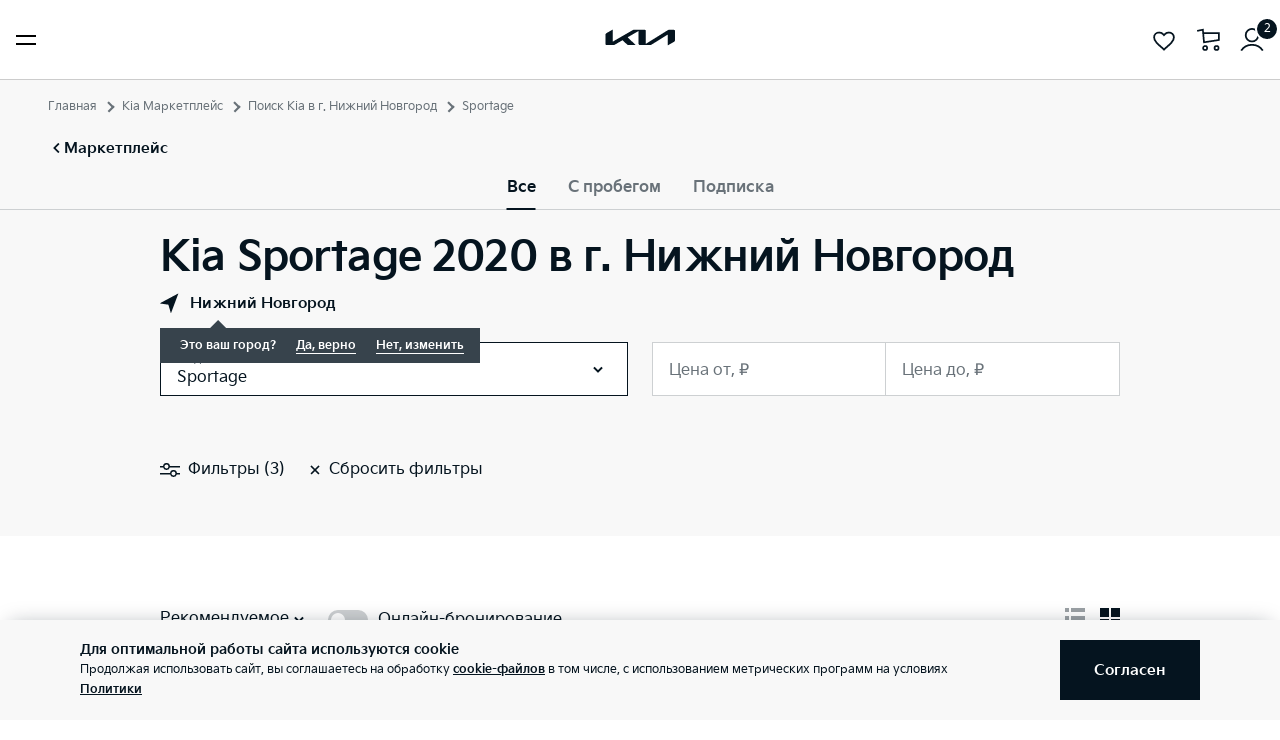

--- FILE ---
content_type: text/css; charset=UTF-8
request_url: https://www.kia.ru/_nuxt/16dca4dafdfd4e8b862c.css
body_size: 16248
content:
@import url(https://fonts.googleapis.com/css2?family=PT+Sans+Narrow:wght@400;700&display=swap);@import url(https://fonts.googleapis.com/css2?family=PT+Sans:wght@400;700&display=swap);.marketplace-tools__block[data-v-32be3109]{margin-bottom:24px}.marketplace-tools__block[data-v-32be3109]:last-child{margin-bottom:0}.marketplace-tools__banner[data-v-32be3109]{min-height:356px;position:relative;display:-webkit-box;display:-ms-flexbox;display:flex}.marketplace-tools__banner-image[data-v-32be3109]{position:absolute;top:0;left:0;width:100%;height:100%;-o-object-fit:cover;object-fit:cover;display:block}.marketplace-tools__banner-text[data-v-32be3109]{color:#fff;position:relative;z-index:1;padding:24px;display:-webkit-box;display:-ms-flexbox;display:flex;-webkit-box-orient:vertical;-webkit-box-direction:normal;-ms-flex-direction:column;flex-direction:column}@media (min-width:43.75em){.marketplace-tools__banner-text[data-v-32be3109]{max-width:50%;padding:32px 24px}}@media (min-width:64em){.marketplace-tools__banner-text[data-v-32be3109]{padding:48px 56px}}.marketplace-tools__banner-text h2[data-v-32be3109]{font-size:24px;line-height:1.33333;margin:0}@media (min-width:43.75em){.marketplace-tools__banner-text h2[data-v-32be3109]{font-size:36px;line-height:42px}}.marketplace-tools__banner-text p[data-v-32be3109]{font-size:18px;line-height:24px;margin:16px 0}.marketplace-tools__banner-link[data-v-32be3109]{margin-top:auto}@media (min-width:43.75em){.block-info[data-v-32be3109]{display:-webkit-box;display:-ms-flexbox;display:flex;-webkit-box-orient:horizontal;-webkit-box-direction:reverse;-ms-flex-direction:row-reverse;flex-direction:row-reverse}}.block-info__title[data-v-32be3109]{font-size:18px;font-weight:600;line-height:1.33333}@media (min-width:43.75em){.block-info__title[data-v-32be3109]{font-size:24px;line-height:1.33333;letter-spacing:-.02em}}@media (min-width:64em){.block-info__title[data-v-32be3109]{font-size:42px;line-height:1.14286}}.block-info__title[data-v-32be3109]:not(:last-child){margin-bottom:8px}@media (min-width:64em){.block-info__title[data-v-32be3109]:not(:last-child){margin-bottom:16px}}.block-info--secondary[data-v-32be3109]{-webkit-box-orient:horizontal;-webkit-box-direction:normal;-ms-flex-direction:row;flex-direction:row;padding:24px}@media (min-width:43.75em){.block-info--secondary[data-v-32be3109]{padding:32px 24px}}@media (min-width:80em){.block-info--secondary[data-v-32be3109]{padding:0}}.block-info--secondary .block-info__main[data-v-32be3109]{padding:0;background:transparent}@media (min-width:80em){.block-info--secondary .block-info__main[data-v-32be3109]{padding:56px 18px 56px 48px}}.block-info--secondary .block-info__picture[data-v-32be3109]:before{padding-top:57.62712%}@media (min-width:43.75em){.block-info--secondary .block-info__picture[data-v-32be3109]:before{padding-top:58.33333%}}.block-info--secondary .block-info__footer[data-v-32be3109]{margin-top:32px}@media (min-width:43.75em){.block-info--secondary .block-info__button[data-v-32be3109]{margin-top:auto}}.block-info__picture[data-v-32be3109]{position:relative;display:block}.block-info__picture[data-v-32be3109]:before{display:block;padding-top:54.51895%;content:""}@media (min-width:43.75em){.block-info__picture[data-v-32be3109]:before{padding-top:74.18478%}}@media (min-width:80em){.block-info__picture[data-v-32be3109]:before{padding-top:47.47024%}}@media (min-width:43.75em){.block-info__picture[data-v-32be3109]{-ms-flex-preferred-size:50%;flex-basis:50%;-ms-flex-negative:0;flex-shrink:0}}.block-info__image[data-v-32be3109]{position:absolute;top:0;right:0;bottom:0;left:0;width:100%;height:100%;-o-object-fit:cover;object-fit:cover;font-family:"object-fit: cover"}.block-info__main[data-v-32be3109]{padding:32px 16px;background-color:#697279}@media (min-width:43.75em){.block-info__main[data-v-32be3109]{display:-webkit-box;display:-ms-flexbox;display:flex;-webkit-box-orient:vertical;-webkit-box-direction:normal;-ms-flex-direction:column;flex-direction:column;-ms-flex-preferred-size:50%;flex-basis:50%;padding-right:24px;padding-left:24px}}@media (min-width:80em){.block-info__main[data-v-32be3109]{padding:56px 48px}}.block-info__title[data-v-32be3109]{margin-bottom:8px}.block-info__text[data-v-32be3109]{margin-top:0;margin-bottom:24px}.block-info__text-width[data-v-32be3109]{max-width:575px}@media (min-width:43.75em){.block-info__footer[data-v-32be3109]{display:none}}.block-info__button[data-v-32be3109]{height:48px}@media (min-width:43.75em){.block-info__button[data-v-32be3109]{max-width:270px;margin-top:auto}}.block-info__button--mobile-hide[data-v-32be3109]{display:none}@media (min-width:43.75em){.block-info__button--mobile-hide[data-v-32be3109]{display:-webkit-box;display:-ms-flexbox;display:flex}}.picture-media-query_cover img{position:absolute;top:0;left:0;width:100%;height:100%;-o-object-fit:cover;object-fit:cover;font-family:"object-fit: cover"}.picture-media-query img{width:100%;max-width:100%;display:block}.marketplace-service[data-v-011e444b]{display:-webkit-box;display:-ms-flexbox;display:flex;-webkit-box-orient:vertical;-webkit-box-direction:normal;-ms-flex-direction:column;flex-direction:column;height:100%;padding:0 16px}@media (min-width:43.75em){.marketplace-service[data-v-011e444b]{padding:24px;-webkit-transition:-webkit-box-shadow .2s ease;transition:-webkit-box-shadow .2s ease;transition:box-shadow .2s ease;transition:box-shadow .2s ease,-webkit-box-shadow .2s ease;border:1px solid #cdd0d2;border-radius:16px;background-color:#fff}.marketplace-service[data-v-011e444b]:hover{-webkit-box-shadow:0 4px 16px rgba(5,20,31,.12);box-shadow:0 4px 16px rgba(5,20,31,.12)}}.marketplace-service.swiper-slide-service[data-v-011e444b]{padding:0 16px;height:auto}@media (min-width:43.75em){.marketplace-service.swiper-slide-service[data-v-011e444b]{max-width:400px;padding:23px}}.marketplace-service.swiper-slide-service[data-v-011e444b]:last-child{padding:0 16px}@media (min-width:43.75em){.marketplace-service.swiper-slide-service[data-v-011e444b]:last-child{padding:23px}}.marketplace-service .disable-underline[data-v-011e444b]:after{display:none}.marketplace-service__tags[data-v-011e444b]{display:-webkit-box;display:-ms-flexbox;display:flex;-ms-flex-wrap:wrap;flex-wrap:wrap;margin:-2px -2px 8px}.marketplace-service__tag[data-v-011e444b]{line-height:24px;height:24px;margin:2px;padding:0 7px;white-space:nowrap;border:1px solid #cdd0d2;border-radius:20px}.marketplace-service__tag--orange[data-v-011e444b]{border-color:#f3c300}.marketplace-service__img-link[data-v-011e444b] picture{position:relative;display:block;margin-bottom:16px}.marketplace-service__img-link[data-v-011e444b] picture:before{display:block;padding-top:53.93586%;content:""}@media (min-width:43.75em){.marketplace-service__img-link[data-v-011e444b] picture:before{padding-top:53.97727%}}.marketplace-service__img-link[data-v-011e444b] img{position:absolute;top:0;right:0;bottom:0;left:0;display:block;width:100%;height:100%;-o-object-fit:cover;object-fit:cover;font-family:"object-fit: cover"}.marketplace-service__picture[data-v-011e444b]{position:relative;display:block;margin-bottom:16px}.marketplace-service__picture[data-v-011e444b]:before{display:block;padding-top:59.18367%;content:""}@media (min-width:43.75em){.marketplace-service__picture[data-v-011e444b]:before{padding-top:59.09091%}}.marketplace-service__image[data-v-011e444b]{position:absolute;top:0;right:0;bottom:0;left:0;display:block;width:100%;height:100%;-o-object-fit:cover;object-fit:cover;font-family:"object-fit: cover"}.marketplace-service__content[data-v-011e444b]{display:-webkit-box;display:-ms-flexbox;display:flex;-webkit-box-orient:vertical;-webkit-box-direction:normal;-ms-flex-direction:column;flex-direction:column}.marketplace-service__content[data-v-011e444b],.marketplace-service__text-content[data-v-011e444b]{-webkit-box-flex:1;-ms-flex-positive:1;flex-grow:1}.marketplace-service__title[data-v-011e444b]{margin-bottom:8px}.marketplace-service__description[data-v-011e444b]{margin-bottom:16px}.marketplace-service__price[data-v-011e444b]{margin-bottom:27px}.marketplace-service__footer[data-v-011e444b]{margin-top:auto}.marketplace-service__button[data-v-011e444b]{height:48px}.after-fix[data-v-011e444b]:after{bottom:1px}.mobile-service-card[data-v-0d15a01f]{height:auto;width:100%}.mobile-service-card .section-header[data-v-0d15a01f]{position:relative;display:-webkit-box;display:-ms-flexbox;display:flex;-webkit-box-align:center;-ms-flex-align:center;align-items:center}.mobile-service-card .section-header_center[data-v-0d15a01f]{-webkit-box-pack:center;-ms-flex-pack:center;justify-content:center}.mobile-service-card .section-header__title[data-v-0d15a01f]{font-size:24px;line-height:1.33333}@media (min-width:64em){.mobile-service-card .section-header__title[data-v-0d15a01f]{font-size:42px;line-height:1.14286}}.mobile-service-card .service-card[data-v-0d15a01f]{padding-top:50px}.mobile-service-card .service-card[data-v-0d15a01f]:nth-child(2){padding-top:20px}.mobile-service-card .service-card[data-v-0d15a01f]:last-child{margin-bottom:48px}.mobile-service-card[data-v-0d15a01f] .marketplace-service{padding:0}.index-primary-slide[data-v-1eecf625]{position:relative;overflow:hidden;width:100%;height:560px;min-height:auto}@media (min-width:64em){.index-primary-slide[data-v-1eecf625]{min-height:auto}}.index-primary-slide[data-v-1eecf625]:after,.index-primary-slide[data-v-1eecf625]:before{position:absolute;z-index:10;left:0;right:0;content:""}.index-primary-slide[data-v-1eecf625]:before{top:0;height:100px;background:-webkit-gradient(linear,left top,left bottom,from(rgba(0,0,0,.45)),to(transparent));background:linear-gradient(180deg,rgba(0,0,0,.45),transparent)}@media (min-width:43.75em){.index-primary-slide[data-v-1eecf625]:before{height:155px}}@media (min-width:64em){.index-primary-slide[data-v-1eecf625]:before{height:200px}}@media (min-width:100em){.index-primary-slide[data-v-1eecf625]:before{height:235px}}.index-primary-slide[data-v-1eecf625]:after{bottom:0;height:315px;background:-webkit-gradient(linear,left top,left bottom,from(transparent),to(#000));background:linear-gradient(180deg,transparent,#000)}@media (min-width:43.75em){.index-primary-slide[data-v-1eecf625]:after{height:265px;background:-webkit-gradient(linear,left top,left bottom,from(transparent),to(rgba(0,0,0,.65)));background:linear-gradient(180deg,transparent,rgba(0,0,0,.65))}}@media (min-width:64em){.index-primary-slide[data-v-1eecf625]:after{height:400px}}@media (min-width:100em){.index-primary-slide[data-v-1eecf625]:after{height:415px}}.index-primary-slide__bg[data-v-1eecf625]{position:absolute;z-index:1;top:0;left:0;right:0;bottom:0;background-color:#131313;overflow:hidden}.index-primary-slide__bg-media[data-v-1eecf625]{position:absolute;top:0;left:0;width:100%;height:auto;max-width:none;display:-webkit-box;display:-ms-flexbox;display:flex}.index-primary-slide__bg-media.picture-media-query[data-v-1eecf625],.index-primary-slide__bg-media[data-v-1eecf625]{min-height:100%;-o-object-fit:cover;object-fit:cover}@media (min-width:43.75em){.index-primary-slide__bg-media--video[data-v-1eecf625]{height:auto;min-height:100%}}@media (min-width:64em){.index-primary-slide__bg-media--video[data-v-1eecf625]{height:inherit}}.index-primary-slide__bg-media--video-cover[data-v-1eecf625]{position:absolute;top:50%;bottom:auto;left:50%;right:auto;width:auto;min-width:100%;height:auto;min-height:100%;-o-object-fit:cover;object-fit:cover;-webkit-transform:translate(-50%,-50%);transform:translate(-50%,-50%)}.index-primary-slide__bg-media img[data-v-1eecf625]{width:100%}@media (min-width:43.75em){.index-primary-slide__bg-media img[data-v-1eecf625]{-o-object-fit:cover;object-fit:cover}}.index-primary-slide__content[data-v-1eecf625]{position:absolute;z-index:20;right:0;bottom:0;left:0;margin-bottom:64px;text-align:left;color:#fff}@media (min-width:64em){.index-primary-slide__content[data-v-1eecf625]{margin-bottom:48px}}.index-primary-slide .g-padding[data-v-1eecf625]{padding-left:16px;padding-right:16px}@media (min-width:43.75em){.index-primary-slide .g-padding[data-v-1eecf625]{padding-left:28px;padding-right:28px}}@media (min-width:80em){.index-primary-slide .g-padding[data-v-1eecf625]{padding-left:48px;padding-right:48px}}.index-primary-slide__title[data-v-1eecf625]:not(:last-child){margin-bottom:16px}.index-primary-slide__title a[data-v-1eecf625]{display:-webkit-inline-box;display:-ms-inline-flexbox;display:inline-flex}.index-primary-slide .ul-checked[data-v-1eecf625]{min-height:90px}.index-primary-slide__buttons[data-v-1eecf625]{margin-top:32px}@media (min-width:43.75em){.index-primary-slide__buttons[data-v-1eecf625]{display:-webkit-box;display:-ms-flexbox;display:flex}}.index-primary-slide__buttons-item[data-v-1eecf625]{margin:0;width:100%}@media (min-width:43.75em){.index-primary-slide__buttons-link[data-v-1eecf625]{height:48px}}.after-bg-white[data-v-1eecf625]:after{background-color:#fff}.index-primary__slider[data-v-6bf77ad4]{background-color:#05141f}.index-primary__pager[data-v-6bf77ad4]{position:absolute;z-index:30;bottom:0;left:0;right:0;margin-bottom:32px;cursor:pointer}@media (min-width:64em){.index-primary__pager[data-v-6bf77ad4]{margin-bottom:20px}}.index-primary__arrows[data-v-6bf77ad4]{position:absolute;top:0;bottom:0;left:0;right:0;display:-webkit-box;display:-ms-flexbox;display:flex;-webkit-box-align:center;-ms-flex-align:center;align-items:center}.index-primary__arrows-body[data-v-6bf77ad4]{width:100%;position:relative}.index-primary__arrows-item[data-v-6bf77ad4]{position:absolute;z-index:50;top:50%;margin-top:-30px}.index-primary__arrows-item_prev[data-v-6bf77ad4]{left:0}.index-primary__arrows-item_next[data-v-6bf77ad4]{right:0}.index-primary__arrows.swiper-button-disabled[data-v-6bf77ad4]{opacity:0;visibility:hidden}.index-primary__arrow[data-v-6bf77ad4]{-webkit-box-align:center;-ms-flex-align:center;align-items:center;-webkit-box-pack:center;-ms-flex-pack:center;justify-content:center;display:none;position:absolute;z-index:50;width:60px;height:60px;background:#05141f;opacity:.4;border-radius:100%;color:#fff;cursor:pointer;-webkit-transition:all .3s,background 1s ease;transition:all .3s,background 1s ease;outline:0 none}.index-primary__arrow[data-v-6bf77ad4]:hover{opacity:1;-webkit-transition:background 0s;transition:background 0s}.index-primary__arrow--prev[data-v-6bf77ad4]{left:0}.index-primary__arrow--next[data-v-6bf77ad4]{right:0}.index-primary__arrow.swiper-button-disabled[data-v-6bf77ad4]{opacity:0;visibility:hidden}.index-primary__arrow svg[data-v-6bf77ad4]{width:20px;height:auto}.marketplace-tabs[data-v-9f2388b0]{border-bottom:1px solid #cdd0d2}.marketplace-tabs__list[data-v-9f2388b0]{display:-webkit-box;display:-ms-flexbox;display:flex;overflow-x:auto;margin:0 0 -1px;padding:0;scrollbar-width:none}.marketplace-tabs__list[data-v-9f2388b0]::-webkit-scrollbar{display:none}.marketplace-tabs__item[data-v-9f2388b0]{padding:0 12px 12px;list-style-type:none}.marketplace-tabs__item--center[data-v-9f2388b0]:first-child{padding-left:16px;margin-left:auto}.marketplace-tabs__item--center[data-v-9f2388b0]:last-child{padding-right:16px;margin-right:auto}@media (min-width:80em){.marketplace-tabs__item[data-v-9f2388b0]{padding:0 16px 12px}}.marketplace-tabs__item--left[data-v-9f2388b0]{padding:0 32px 24px 0}.marketplace-tabs__item--left[data-v-9f2388b0]:last-child{padding-right:0}.marketplace-tabs__item--left .marketplace-tabs__tab[data-v-9f2388b0]:after{bottom:-23px}.marketplace-tabs__tab[data-v-9f2388b0]{position:relative;padding:0;white-space:nowrap;border:0;color:#697279}.marketplace-tabs__tab[data-v-9f2388b0]:hover:after{max-width:100%}.marketplace-tabs__tab[data-v-9f2388b0]:after{position:absolute;z-index:2;bottom:-12px;left:50%;display:block;width:100%;height:2px;max-width:0;-webkit-transform:translateX(-50%);transform:translateX(-50%);-webkit-transition:max-width .2s ease;transition:max-width .2s ease;content:"";background-color:#05141f}.marketplace-tabs__tab--active[data-v-9f2388b0]{color:#05141f}.marketplace-tabs__tab--active[data-v-9f2388b0]:after{max-width:100%}.shared-card__item[data-v-78a0939c]{position:relative;display:-webkit-box;display:-ms-flexbox;display:flex;-webkit-box-orient:vertical;-webkit-box-direction:normal;-ms-flex-direction:column;flex-direction:column;height:100%;padding:16px}@media (min-width:43.75em){.shared-card__item[data-v-78a0939c]{padding:23px;-webkit-transition:-webkit-box-shadow .2s ease;transition:-webkit-box-shadow .2s ease;transition:box-shadow .2s ease;transition:box-shadow .2s ease,-webkit-box-shadow .2s ease;border:1px solid #cdd0d2;border-radius:16px;background-color:#fff}.shared-card__item[data-v-78a0939c]:hover{-webkit-box-shadow:0 4px 16px rgba(5,20,31,.12);box-shadow:0 4px 16px rgba(5,20,31,.12)}}.shared-card__item__darken-image[data-v-78a0939c]:after{content:"";position:absolute;top:0;left:0;width:100%;height:100%;border-radius:16px;background:hsla(0,0%,100%,.6)}.shared-card__item--simple[data-v-78a0939c]{padding:0;border:0;-webkit-box-shadow:none;box-shadow:none;height:auto}@media (min-width:43.75em){.shared-card__item--simple[data-v-78a0939c]{min-height:auto}}.shared-card__item--simple[data-v-78a0939c]:hover{-webkit-box-shadow:none;box-shadow:none}.shared-card__item--line[data-v-78a0939c]{border-radius:0}@media (min-width:43.75em){.shared-card__item--line[data-v-78a0939c]{display:grid;grid-template-columns:23.36957% 1fr 235px;grid-template-rows:auto 1fr;grid-gap:16px;gap:16px}}@media (min-width:80em){.shared-card__item--line[data-v-78a0939c]{grid-template-columns:28.49462% 1fr 318px;grid-column-gap:24px;-webkit-column-gap:24px;-moz-column-gap:24px;column-gap:24px}}.shared-card__item--line .shared-card__item__header[data-v-78a0939c]{grid-column:2/3;grid-row:1/2}@media (min-width:43.75em){.shared-card__item--line .shared-card__item__header[data-v-78a0939c]{display:-webkit-box;display:-ms-flexbox;display:flex;-webkit-box-orient:vertical;-webkit-box-direction:normal;-ms-flex-direction:column;flex-direction:column;-ms-flex-item-align:start;align-self:flex-start;margin-bottom:0}}.shared-card__item--line .shared-card__item__tags[data-v-78a0939c]{margin-bottom:16px}.shared-card__item--line .shared-card__item__wrapper[data-v-78a0939c]{grid-column:1/2;grid-row:1/2}@media (min-width:43.75em){.shared-card__item--line .shared-card__item__wrapper[data-v-78a0939c]{margin-bottom:0}}@media (min-width:80em){.shared-card__item--line .shared-card__item__wrapper[data-v-78a0939c]{grid-row:1/3}}@media (min-width:43.75em){.shared-card__item--line .shared-card__item__picture[data-v-78a0939c]:before{padding-top:61.62791%}}@media (min-width:80em){.shared-card__item--line .shared-card__item__picture[data-v-78a0939c]:before{padding-top:61.63522%}}.shared-card__item--line .shared-card__item__body[data-v-78a0939c]{grid-column:2/3;grid-row:2/3}@media (min-width:43.75em){.shared-card__item--line .shared-card__item__body[data-v-78a0939c]{margin-top:0}}.shared-card__item--line .shared-card__item__main[data-v-78a0939c]{grid-column:3/4;grid-row:1/2}@media (min-width:43.75em){.shared-card__item--line .shared-card__item__main[data-v-78a0939c]{-ms-flex-item-align:start;align-self:flex-start}}.shared-card__item--line .shared-card__item__footer[data-v-78a0939c]{grid-column:3/4;grid-row:2/3}@media (min-width:43.75em){.shared-card__item--line .shared-card__item__footer[data-v-78a0939c]{-ms-flex-item-align:end;align-self:flex-end;margin-top:0}}@media (min-width:80em){.shared-card__item--line .shared-card__item__footer[data-v-78a0939c]{-ms-flex-item-align:start;align-self:flex-start}}@media (min-width:43.75em){.shared-card__item--line .shared-card__item__tag--feature[data-v-78a0939c]{max-width:108px}}@media (min-width:43.75em){.shared-card__item--line .shared-card__item__description[data-v-78a0939c]{margin-top:8px;color:#697279}}@media (min-width:80em){.shared-card__item--line .shared-card__item__description[data-v-78a0939c]{margin-top:16px}}@media (min-width:43.75em){.shared-card__item--line .shared-card__item__info[data-v-78a0939c]{margin-bottom:0}}@media (min-width:43.75em){.shared-card__item--line .shared-card__item__features[data-v-78a0939c]{margin-top:4px;margin-bottom:0}}@media (min-width:43.75em){.shared-card__item--line .shared-card__item__price-credit[data-v-78a0939c]{font-size:12px;line-height:117%}}@media (min-width:80em){.shared-card__item--line .shared-card__item__price-credit[data-v-78a0939c]{font-size:16px;line-height:131%}}@media (min-width:43.75em){.shared-card__item--line .shared-card__item__action[data-v-78a0939c]{width:54px}}@media (min-width:80em){.shared-card__item--line .shared-card__item__action[data-v-78a0939c]{width:57px}}.shared-card__item--big-img .shared-card__item__picture[data-v-78a0939c]:before{padding-top:73.76093%}@media (min-width:43.75em){.shared-card__item--big-img .shared-card__item__picture[data-v-78a0939c]:before{padding-top:76.13636%}}.shared-card__item__tags[data-v-78a0939c]{display:-webkit-box;display:-ms-flexbox;display:flex;-ms-flex-wrap:wrap;flex-wrap:wrap;min-height:28px;margin:-2px -2px 8px}.shared-card__item__tag[data-v-78a0939c]{line-height:24px;height:24px;margin:2px;padding:0 7px;white-space:nowrap;border:1px solid #cdd0d2;border-radius:20px}.shared-card__item__tag--single[data-v-78a0939c]{margin:0}.shared-card__item__tag--orange[data-v-78a0939c]{border-color:#f3c300}.shared-card__item__tag--green[data-v-78a0939c]{background-color:#5d7d2b;border-color:#5d7d2b;color:#fff}.shared-card__item__tag--feature[data-v-78a0939c]{max-width:130px;overflow:hidden;text-overflow:ellipsis;color:#5d7d2b;border-color:#5d7d2b}.shared-card__item__title[data-v-78a0939c]{margin-bottom:8px;display:-webkit-box;overflow:hidden;-webkit-line-clamp:3;-webkit-box-orient:vertical}.shared-card__item__header[data-v-78a0939c]{position:relative;-webkit-box-flex:0;-ms-flex-positive:0;flex-grow:0;-ms-flex-preferred-size:122px;flex-basis:122px;margin-bottom:8px}.shared-card__item__description[data-v-78a0939c]{display:-webkit-box;overflow:hidden;-webkit-line-clamp:2;-webkit-box-orient:vertical;color:#697279}.shared-card__item__description--model[data-v-78a0939c]{display:-webkit-box;display:-ms-flexbox;display:flex;grid-gap:16px;gap:16px;padding-top:8px}.shared-card__item__description--invisible[data-v-78a0939c]{position:absolute;left:0;top:0;margin:0;display:-webkit-box;display:-ms-flexbox;display:flex;grid-gap:8.5px;gap:8.5px;-webkit-user-select:none;-moz-user-select:none;-ms-user-select:none;user-select:none;z-index:-1;visibility:hidden}.shared-card__item__wrapper[data-v-78a0939c]{margin-bottom:8px}.shared-card__item__wrapper .disable-underline[data-v-78a0939c]:after{display:none}.shared-card__item__picture[data-v-78a0939c]{position:relative;display:block}.shared-card__item__picture[data-v-78a0939c]:before{display:block;padding-top:59.18367%;content:""}@media (min-width:43.75em){.shared-card__item__picture[data-v-78a0939c]:before{padding-top:59.09091%}}.shared-card__item__image[data-v-78a0939c]{position:absolute;top:0;right:0;bottom:0;left:0;display:block;width:100%;height:100%;-o-object-fit:cover;object-fit:cover;font-family:"object-fit: cover"}.shared-card__item__image_fit_contain[data-v-78a0939c],.shared-card__item__image_flex[data-v-78a0939c]{-o-object-fit:contain;object-fit:contain;font-family:"object-fit: contain"}.shared-card__item__image__padding[data-v-78a0939c]{padding:35px 30px 30px}.shared-card__item__image__accessories_list[data-v-78a0939c]{margin:0 auto;width:auto;height:100%}.shared-card__item__info[data-v-78a0939c]{margin-bottom:4px}.shared-card__item__mileage[data-v-78a0939c]{margin-bottom:16px}.shared-card__item__features[data-v-78a0939c]{min-height:28px;display:-webkit-box;display:-ms-flexbox;display:flex;-ms-flex-wrap:wrap;flex-wrap:wrap;margin:-2px -2px 8px}.shared-card__item__body[data-v-78a0939c]{-webkit-box-flex:1;-ms-flex-positive:1;flex-grow:1;margin-top:auto}.shared-card__item__main[data-v-78a0939c]{display:-webkit-box;display:-ms-flexbox;display:flex;-webkit-box-align:center;-ms-flex-align:center;align-items:center}.shared-card__item a[data-v-78a0939c]:after{-webkit-transform:none;transform:none;webkit-transform:none;opacity:0}.shared-card__item__price-full[data-v-78a0939c]{font-size:18px;font-weight:600;line-height:133%}.shared-card__item__price-old[data-v-78a0939c]{margin:0 10px;font-size:14px;color:#9ba1a5}.shared-card__item__price-credit[data-v-78a0939c]{font-size:16px;line-height:125%;display:-webkit-box;display:-ms-flexbox;display:flex}.shared-card__item__price-credit button[data-v-78a0939c]{display:-webkit-inline-box;display:-ms-inline-flexbox;display:inline-flex}.shared-card__item__actions[data-v-78a0939c]{margin-left:auto}.shared-card__item__action[data-v-78a0939c],.shared-card__item__actions[data-v-78a0939c]{display:-webkit-box;display:-ms-flexbox;display:flex;-webkit-box-align:center;-ms-flex-align:center;align-items:center}.shared-card__item__action[data-v-78a0939c]{-webkit-box-pack:center;-ms-flex-pack:center;justify-content:center;width:60px;height:40px;border:1px solid #cdd0d2;border-radius:6px}.shared-card__item__action--favorite[data-v-78a0939c]{border-top-right-radius:0;border-bottom-right-radius:0}.shared-card__item__action--compare[data-v-78a0939c]{border-left:0;border-top-left-radius:0;border-bottom-left-radius:0}.shared-card__item__action--active .shared-card__item__action-icon[data-v-78a0939c]{color:#05141f;fill:#05141f}.shared-card__item__action-icon[data-v-78a0939c]{color:#697279}.shared-card__item__footer[data-v-78a0939c]{margin-top:16px;margin-bottom:20px}@media (min-width:43.75em){.shared-card__item__footer[data-v-78a0939c]{margin-bottom:0}}.shared-card__item__footer-float-top[data-v-78a0939c]{z-index:1}.shared-card__item__button[data-v-78a0939c]{height:48px}.shared-card__item__button-float-top[data-v-78a0939c]{height:48px;background-color:#fff!important;color:#05141f!important;border:1px solid #05141f}.shared-card__item--model[data-v-78a0939c]{overflow:hidden;white-space:nowrap;text-overflow:ellipsis}.shared-card__item--invisible[data-v-78a0939c]{white-space:nowrap}.marketplace-link-to-catalog[data-v-268d62bd]{height:100%;min-height:494px;padding:0 24px}@media (min-width:43.75em){.marketplace-link-to-catalog[data-v-268d62bd]{width:400px;min-height:547px;padding:0}}.marketplace-link-to-catalog__inner[data-v-268d62bd]{position:relative;overflow:hidden;display:block;padding:32px 28px 32px 24px;height:100%;border-radius:16px}.marketplace-link-to-catalog__inner[data-v-268d62bd]:after{content:none}.marketplace-link-to-catalog__image[data-v-268d62bd]{position:absolute;top:0;right:0;bottom:0;left:0;width:100%;height:100%;-o-object-fit:cover;object-fit:cover;font-family:"object-fit: cover"}.marketplace-link-to-catalog__title[data-v-268d62bd]{position:relative;z-index:2;max-width:250px}@media (min-width:30em){.marketplace-link-to-catalog__title[data-v-268d62bd]{max-width:300px}}.marketplace-link-to-catalog__title-link[data-v-268d62bd]:after{background-color:#fff}.marketplace-link-to-catalog__title svg[data-v-268d62bd]{position:relative;top:2px}.marketplace-link-to-catalog__link[data-v-268d62bd]{-webkit-transform:translateX(-10px);transform:translateX(-10px)}.marketplace-slider-item[data-v-11b18a7a]{position:relative}[data-v-11b18a7a] .marketplace-slider-item__pagination{display:-webkit-box;display:-ms-flexbox;display:flex;-webkit-box-pack:center;-ms-flex-pack:center;justify-content:center;margin-top:24px}[data-v-11b18a7a] .marketplace-slider-item__bullet{display:block;width:8px;height:8px;margin-right:12px;border-radius:50%;border:1px solid #05141f}[data-v-11b18a7a] .marketplace-slider-item__bullet:last-child{margin-right:0}[data-v-11b18a7a] .marketplace-slider-item__bullet:only-child{display:none}[data-v-11b18a7a] .marketplace-slider-item__bullet--active{background-color:#05141f}[data-v-11b18a7a] .marketplace-slider-item__button{display:none}@media (min-width:80em){[data-v-11b18a7a] .marketplace-slider-item__button{position:absolute;z-index:5;top:50%;-webkit-transform:translateY(-50%);transform:translateY(-50%);display:-webkit-box;display:-ms-flexbox;display:flex;-webkit-box-align:center;-ms-flex-align:center;align-items:center;-webkit-box-pack:center;-ms-flex-pack:center;justify-content:center;width:64px;height:64px;cursor:pointer;-webkit-transition:opacity .2s ease;transition:opacity .2s ease;opacity:.4;color:#fff;border:0;border-radius:50%;outline:0 none;background:#05141f}[data-v-11b18a7a] .marketplace-slider-item__button:hover{opacity:1}}[data-v-11b18a7a] .marketplace-slider-item__button--prev{left:48px;-webkit-transform:translateY(-50%) rotate(180deg);transform:translateY(-50%) rotate(180deg)}[data-v-11b18a7a] .marketplace-slider-item__button--next{right:48px}.marketplace-slider-item__slider[data-v-11b18a7a]{margin-right:-16px;margin-left:-16px}@media (min-width:80em){.marketplace-slider-item__slider[data-v-11b18a7a]{overflow:visible;margin-right:-48px;margin-left:-48px}}.marketplace-slider-item__slider[data-v-11b18a7a] .swiper-slide{height:auto}@media (min-width:43.75em){.marketplace-slider-item__slider[data-v-11b18a7a] .swiper-slide{max-width:416px;padding-left:16px}.marketplace-slider-item__slider[data-v-11b18a7a] .swiper-slide:last-child{max-width:432px;padding-right:16px}}@media (min-width:80em){.marketplace-slider-item__slider[data-v-11b18a7a] .swiper-slide{max-width:424px;padding-left:24px}.marketplace-slider-item__slider[data-v-11b18a7a] .swiper-slide:first-child{max-width:448px;padding-left:48px}.marketplace-slider-item__slider[data-v-11b18a7a] .swiper-slide:last-child{max-width:448px;padding-right:24px}}.marketplace-slider-item__slider[data-v-11b18a7a] .swiper-button-disabled{display:none}.time-slots__calendar[data-v-158636b1]{border:1px solid #cdd0d2;text-align:center}.time-slots__calendar-header[data-v-158636b1]{background:#f8f8f8}.time-slots__calendar-header-month[data-v-158636b1]{text-transform:capitalize}.time-slots__calendar-items[data-v-158636b1]{display:-webkit-box;display:-ms-flexbox;display:flex;-webkit-box-orient:horizontal;-webkit-box-direction:normal;-ms-flex-flow:row wrap;flex-flow:row wrap}.time-slots__calendar-item[data-v-158636b1]{-webkit-box-flex:0;-ms-flex:0 0 auto;flex:0 0 auto;width:14.28571%;margin:5px 0}.time-slots__calendar-item-body[data-v-158636b1],.time-slots__calendar-item[data-v-158636b1]{display:-webkit-box;display:-ms-flexbox;display:flex;-webkit-box-pack:center;-ms-flex-pack:center;justify-content:center}.time-slots__calendar-item-body[data-v-158636b1]{-webkit-box-align:center;-ms-flex-align:center;align-items:center;width:30px;height:30px}.time-slots__calendar-day-body[data-v-158636b1]{border-radius:50%;cursor:pointer}.time-slots__calendar-day-body_current[data-v-158636b1]{background:#05141f;color:#fff}.time-slots__periods-list[data-v-158636b1]{display:-webkit-box;display:-ms-flexbox;display:flex;-webkit-box-orient:horizontal;-webkit-box-direction:normal;-ms-flex-flow:row wrap;flex-flow:row wrap;margin-right:-5px}.time-slots__periods-control[data-v-158636b1]{position:relative;-webkit-box-flex:0;-ms-flex:0 0 auto;flex:0 0 auto;width:16.66667%}.time-slots__periods-control input[data-v-158636b1]{position:absolute;opacity:0;visibility:hidden}.time-slots__periods-control input~label[data-v-158636b1]{display:-webkit-box;display:-ms-flexbox;display:flex;-webkit-box-align:center;-ms-flex-align:center;align-items:center;-webkit-box-pack:center;-ms-flex-pack:center;justify-content:center;margin:0 5px 5px 0;padding:10px 5px;background:#f8f8f8;cursor:pointer}.time-slots__periods-control input~label[data-v-158636b1]:before{display:none}.time-slots__periods-control input:checked~label[data-v-158636b1]{background:#05141f;color:#fff}.marketplace-kia[data-v-cd0d49f6]{padding:32px 0;background-color:#f8f8f8}@media (min-width:43.75em){.marketplace-kia[data-v-cd0d49f6]{padding:48px 0}}@media (min-width:80em){.marketplace-kia[data-v-cd0d49f6]{padding:64px 0}}.marketplace-kia__container[data-v-cd0d49f6]{padding-right:16px;padding-left:16px}@media (min-width:80em){.marketplace-kia__container[data-v-cd0d49f6]{padding-right:48px;padding-left:48px}}.marketplace-kia__header[data-v-cd0d49f6]{position:relative}.marketplace-kia__header-link[data-v-cd0d49f6]{margin-top:8px}@media (min-width:43.75em){.marketplace-kia__header-link[data-v-cd0d49f6]{position:absolute;top:50%;right:0;margin-top:0;-webkit-transform:translateY(-50%);transform:translateY(-50%)}}.marketplace-kia__geo[data-v-cd0d49f6]{z-index:3;display:-webkit-inline-box;display:-ms-inline-flexbox;display:inline-flex;margin-top:5px}@media (min-width:80em){.marketplace-kia__geo[data-v-cd0d49f6]{position:absolute;bottom:-132px;left:0}}.marketplace-kia__geo[data-v-cd0d49f6] .geo-ip__location{font-size:14px;font-weight:600;line-height:129%}@media (min-width:80em){.marketplace-kia__geo[data-v-cd0d49f6] .geo-ip__location{font-size:15px;font-weight:700;line-height:133%}}.marketplace-kia__geo[data-v-cd0d49f6] .geo-ip__location svg{fill:#05141f}.marketplace-kia__geo[data-v-cd0d49f6] .geo-ip__location-tooltip{position:absolute;left:-100px;min-width:302px}@media (min-width:43.75em){.marketplace-kia__geo[data-v-cd0d49f6] .geo-ip__location-tooltip{left:0}}.marketplace-kia__geo[data-v-cd0d49f6] .geo-ip__selection{left:-100px}@media (min-width:43.75em){.marketplace-kia__geo[data-v-cd0d49f6] .geo-ip__selection{left:0}}.marketplace-kia__filter[data-v-cd0d49f6]{-webkit-box-align:center;-ms-flex-align:center;align-items:center;margin-bottom:24px}@media (min-width:43.75em){.marketplace-kia__filter[data-v-cd0d49f6]{min-height:54px}}@media (min-width:80em){.marketplace-kia__filter[data-v-cd0d49f6]{position:relative;margin-bottom:32px;margin-left:auto}}@media (min-width:43.75em){.marketplace-kia__select[data-v-cd0d49f6]{max-width:400px;margin-right:50px}}@media (min-width:80em){.marketplace-kia__select[data-v-cd0d49f6]{position:absolute;right:0;left:0;max-width:432px;margin:0 auto}}.marketplace-kia__select[data-v-cd0d49f6] .multiselect__tags{height:54px}.marketplace-kia__tabs[data-v-cd0d49f6]{margin:24px -16px}@media (min-width:80em){.marketplace-kia__tabs[data-v-cd0d49f6]{margin:32px -48px 24px}}.marketplace-kia__more[data-v-cd0d49f6]{-webkit-box-align:center;-ms-flex-align:center;align-items:center;margin-top:24px}@media (min-width:43.75em){.marketplace-kia__more[data-v-cd0d49f6]{margin-top:0;margin-left:auto}}.marketplace-kia__more-icon[data-v-cd0d49f6]{width:48px;height:48px;margin-right:16px;color:#697279}@media (min-width:43.75em){.marketplace-kia__more-icon[data-v-cd0d49f6]{display:none}}.marketplace-kia__more-arrow[data-v-cd0d49f6]{margin-left:auto;color:#697279}@media (min-width:43.75em){.marketplace-kia__more-arrow[data-v-cd0d49f6]{color:#05141f}}.faq ol{list-style:decimal inside none}.faq__item{border-bottom:1px solid rgba(155,161,165,.5)}.faq__item--small .faq__item-question-text{font-size:15px;line-height:133%;font-weight:700}.faq__item--small .faq__item-answer{margin-top:0!important}.faq__item--small.faq__item_opened .faq__item-question{border-bottom:0}.faq__item--iconed .faq__item-question{-webkit-box-pack:start;-ms-flex-pack:start;justify-content:flex-start}.faq__item--iconed .faq__item-question-text{font-size:15px;font-weight:700;line-height:133%}@media (min-width:80em){.faq__item--iconed .faq__item-question-text{font-size:25px;line-height:140%}}.faq__item--iconed .faq__item-question-icon{margin-left:auto}.faq__item_opened .faq__item-question{padding-bottom:20px;border-bottom:2px solid #05141f}.faq__item_opened .faq__item-question-icon{-webkit-transform:rotate(-180deg);transform:rotate(-180deg)}.faq__item_opened .faq__item-answer{display:block}.faq__item-question-icon{-webkit-box-flex:0;-ms-flex:0 0 auto;flex:0 0 auto;-webkit-transition:-webkit-transform .2s;transition:-webkit-transform .2s;transition:transform .2s;transition:transform .2s,-webkit-transform .2s}.faq__item-answer{display:none}.faq__item-icon{-ms-flex-negative:0;flex-shrink:0;margin-right:15px}@media (min-width:64em){.faq__item-icon{margin-right:20px}}.faq__title[data-v-5d929a13]{font-size:24px;font-weight:600;line-height:1.33333;letter-spacing:-.48px}@media (min-width:80em){.faq__title[data-v-5d929a13]{font-size:50px;line-height:1.1;letter-spacing:-1px}}@media (min-width:48em){.faq__title[data-v-5d929a13]:not(:last-child){margin-bottom:10px}}@media (min-width:80em){.faq__title[data-v-5d929a13]:not(:last-child){margin-bottom:40px}}.flex-container[data-v-321a3734]{display:-webkit-box!important;display:-ms-flexbox!important;display:flex!important}.button-short[data-v-321a3734]{width:190px}@media (min-width:43.75em){.width-auto[data-v-321a3734]{width:auto;min-width:180px!important}}@media (min-width:64em){.form-2--desktop-fixed-width[data-v-186a4da2]{width:888px;margin-right:auto;margin-left:auto}}.form-2__select-dealer[data-v-186a4da2]:not(:last-child){margin-bottom:24px}@media (min-width:64em){.form-2__select-dealer[data-v-186a4da2]:not(:last-child){margin-bottom:32px}}.form-2__subtitle[data-v-186a4da2],.form-2__title[data-v-186a4da2]{font-size:16px;line-height:1.3125}.form-2__title[data-v-186a4da2]{font-weight:600}.form-2__title[data-v-186a4da2]:not(:last-child){margin-bottom:16px}.form-2__subtitle[data-v-186a4da2]{color:#697279}.form-2__fieldset[data-v-186a4da2]{margin:0 0 24px;padding:0;border:none}@media (min-width:43.75em){.form-2__fieldset[data-v-186a4da2]{margin-bottom:32px}}@media (min-width:64em){.form-2__fieldset[data-v-186a4da2]{margin-bottom:48px}}.form-2__legend[data-v-186a4da2]{font-size:16px;line-height:1.3125;color:#697279}.form-2__legend[data-v-186a4da2]:not(:last-child){margin-bottom:16px}.form-2__row[data-v-186a4da2]{margin:-4px}@media (min-width:43.75em){.form-2__row[data-v-186a4da2]{display:-webkit-box;display:-ms-flexbox;display:flex}}.form-2__row[data-v-186a4da2]:not(:last-child){padding-bottom:8px}@media (min-width:43.75em){.form-2__row[data-v-186a4da2]:not(:last-child){padding-bottom:24px}}.form-2__column[data-v-186a4da2]{padding:4px}@media (min-width:43.75em){.form-2__column[data-v-186a4da2]{-webkit-box-flex:1;-ms-flex:1 1 0px;flex:1 1 0px}}.form-2__select.has-value[data-v-186a4da2] .multiselect__tags{border-color:#05141f}.form-2__select.has-value[data-v-186a4da2] .multiselect__placeholder.multiselect__placeholder_fly{font-size:12px;line-height:117%;top:9.5px}.form-2__select[data-v-186a4da2] .multiselect__tags{height:54px;padding-right:31px;padding-left:16px;background-color:#fff}.form-2__select[data-v-186a4da2] .multiselect__content-wrapper{width:100%;min-width:0}.form-2__select[data-v-186a4da2] .multiselect__content{min-width:auto}.form-2__select[data-v-186a4da2] .multiselect__placeholder,.form-2__select[data-v-186a4da2] .multiselect__single{font-size:16px;line-height:150%}.form-2__select[data-v-186a4da2] .multiselect__single{position:absolute;top:23.5px}.form-2__select[data-v-186a4da2] .multiselect__placeholder{top:16px;padding-left:16px}[data-v-186a4da2] .form-2 .form-control_text{height:54px;width:100%;margin-bottom:0;padding:23.5px 16px 9.5px;border:1px solid #cdd0d2;background-color:#fff}[data-v-186a4da2] .form-2 .form-control_text:after{content:none}[data-v-186a4da2] .form-2 .form-control_text input{font-size:16px;line-height:131%;font-weight:400;height:auto}[data-v-186a4da2] .form-2 .form-control_text label{font-size:16px;line-height:1.3125;top:16px;padding-left:16px}[data-v-186a4da2] .form-2 .form-control textarea{padding:16px;background-color:#fff}[data-v-186a4da2] .form-2 .form-control textarea::-webkit-input-placeholder{font-size:16px;line-height:1.3125}[data-v-186a4da2] .form-2 .form-control textarea::-moz-placeholder{font-size:16px;line-height:1.3125}[data-v-186a4da2] .form-2 .form-control textarea:-ms-input-placeholder{font-size:16px;line-height:1.3125}[data-v-186a4da2] .form-2 .form-control textarea::-ms-input-placeholder{font-size:16px;line-height:1.3125}[data-v-186a4da2] .form-2 .form-control textarea::placeholder{font-size:16px;line-height:1.3125}[data-v-186a4da2] .form-2 .form-control.has-error:not(.form-control_textarea){margin-bottom:20px}[data-v-186a4da2] .form-2 .form-control:not(.form-control_checkbox).has-focus,[data-v-186a4da2] .form-2 .form-control:not(.form-control_checkbox).has-value{border-color:#05141f}[data-v-186a4da2] .form-2 .form-control:not(.form-control_checkbox).has-focus label,[data-v-186a4da2] .form-2 .form-control:not(.form-control_checkbox).has-value label{font-size:12px;line-height:117%;top:9.5px}[data-v-186a4da2] .form-2 .form-control.form-control_checkbox label{font-size:16px;line-height:1.3125}@media (min-width:43.75em){[data-v-186a4da2] .form-2 .form-control.form-control_checkbox label{width:546px}}@media (min-width:43.75em){.form-2__submit[data-v-186a4da2]{width:204px}}.card-slide[data-v-285daa96]{width:100%;height:426px}@media (min-width:43.75em){.card-slide[data-v-285daa96]{width:400px;height:478px}}.card-slide__wrapper[data-v-285daa96]{height:100%;display:-webkit-box;display:-ms-flexbox;display:flex;-webkit-box-orient:vertical;-webkit-box-direction:normal;-ms-flex-direction:column;flex-direction:column}@media (min-width:43.75em){.card-slide__wrapper[data-v-285daa96]{padding:23px;border:1px solid #cdd0d2;border-radius:12px}}.card-slide__picture[data-v-285daa96]{position:relative;display:-webkit-box;display:-ms-flexbox;display:flex;height:100%}.card-slide__picture-wrapper[data-v-285daa96]{position:relative;height:185px}@media (min-width:43.75em){.card-slide__picture-wrapper[data-v-285daa96]{height:190px}}.card-slide__picture-wrapper[data-v-285daa96]:not(:last-child){margin-bottom:16px}.card-slide__picture img[data-v-285daa96]{position:absolute;top:0;left:0;width:100%;height:100%;-o-object-fit:cover;object-fit:cover;font-family:"object-fit: cover"}.card-slide__content[data-v-285daa96]{display:-webkit-box;display:-ms-flexbox;display:flex;-webkit-box-orient:vertical;-webkit-box-direction:normal;-ms-flex-direction:column;flex-direction:column;-webkit-box-flex:1;-ms-flex-positive:1;flex-grow:1}.card-slide__content-link[data-v-285daa96]{display:-webkit-inline-box;display:-ms-inline-flexbox;display:inline-flex;-ms-flex-item-align:start;align-self:flex-start}.card-slide__title[data-v-285daa96]{font-size:18px;line-height:1.33333;margin-bottom:8px}.card-slide__description[data-v-285daa96]{font-size:16px;line-height:1.3125;-webkit-box-flex:1;-ms-flex-positive:1;flex-grow:1}@media (min-width:43.75em){.card-slide__description[data-v-285daa96]{font-size:15px;line-height:1.33333}}.card-slide__buttons-item[data-v-285daa96]{width:100%}.card-slide__buttons-link[data-v-285daa96]{width:100%;height:48px}.disable-after[data-v-285daa96]:after{display:none}.after-fix[data-v-285daa96]:after{bottom:8px}.shared-slider-button{-webkit-box-align:center;-ms-flex-align:center;align-items:center;-webkit-box-pack:center;-ms-flex-pack:center;justify-content:center;display:-webkit-box;display:-ms-flexbox;display:flex;width:60px;height:60px;border-radius:50%;border:none;padding:0;-webkit-appearance:none;-moz-appearance:none;appearance:none;color:#fff;background:#05141f;opacity:.4;cursor:pointer;-webkit-transition:all .3s,background 1s ease;transition:all .3s,background 1s ease;outline:0 none}.shared-slider-button:hover{opacity:1;-webkit-transition:background 0s;transition:background 0s}.shared-slider-button_transparent{background:transparent;color:#05141f;opacity:1}.shared-slider-button_md{width:30px;height:30px}.shared-slider-button.swiper-button-disabled{opacity:0;visibility:hidden}.shared-slider-button__30x30{width:30px;height:30px}.prev[data-v-26cf9d38]{left:0;-webkit-transform:rotate(180deg);transform:rotate(180deg)}.next[data-v-26cf9d38]{right:0}.section-page[data-v-cd797822]{padding-top:48px;padding-bottom:48px}.section-page_mobile-show-more-bottom[data-v-cd797822]{position:relative;padding-bottom:120px}@media (min-width:43.75em){.section-page_mobile-show-more-bottom[data-v-cd797822]{padding-bottom:48px}}.section-page_mobile-show-more-bottom .section-header[data-v-cd797822]{position:static}@media (min-width:43.75em){.section-page_mobile-show-more-bottom .section-header[data-v-cd797822]{position:relative}}.section-page_mobile-show-more-bottom .section-header__show-more[data-v-cd797822]{top:unset;right:30px;bottom:48px;left:30px;-webkit-transform:translateY(0);transform:translateY(0)}@media (min-width:43.75em){.section-page_mobile-show-more-bottom .section-header__show-more[data-v-cd797822]{top:50%;right:0;bottom:unset;left:unset;-webkit-transform:translateY(-50%);transform:translateY(-50%)}}.section-page_mobile-show-more-bottom .section-header span[data-v-cd797822]{-webkit-box-flex:1;-ms-flex-positive:1;flex-grow:1}@media (min-width:43.75em){.section-page_mobile-show-more-bottom .section-header span[data-v-cd797822]{-webkit-box-flex:0;-ms-flex-positive:0;flex-grow:0}}.section-header[data-v-cd797822]{position:relative;display:-webkit-box;display:-ms-flexbox;display:flex;-webkit-box-align:center;-ms-flex-align:center;align-items:center;margin-bottom:24px}.section-header_center[data-v-cd797822]{-webkit-box-pack:center;-ms-flex-pack:center;justify-content:center}.section-header__title[data-v-cd797822]{font-size:24px;line-height:1.33333}@media (min-width:64em){.section-header__title[data-v-cd797822]{font-size:42px;line-height:1.14286}}.section-header__show-more[data-v-cd797822]{position:absolute;top:50%;right:0;display:-webkit-box;display:-ms-flexbox;display:flex;-webkit-box-align:center;-ms-flex-align:center;align-items:center;-webkit-transform:translateY(-50%);transform:translateY(-50%)}.section-header__show-more-mobile-left-icon[data-v-cd797822]{color:#697279;margin-right:16px}@media (min-width:43.75em){.section-header__show-more-mobile-left-icon[data-v-cd797822]{display:none}}.card-slider[data-v-cd797822]{padding:0 16px 32px}@media (min-width:80em){.card-slider[data-v-cd797822]{padding:0 48px 32px}}.card-slider .index-primary__pager[data-v-cd797822]{margin-bottom:0}.card-slider .index-primary__arrows-item[data-v-cd797822]{display:none}@media (min-width:64em){.card-slider .index-primary__arrows-item[data-v-cd797822]{display:-webkit-box;display:-ms-flexbox;display:flex}}.swiper-slide-service[data-v-cd797822]{height:auto}@media (min-width:43.75em){.swiper-slide-service[data-v-cd797822]{max-width:416px;padding-left:16px}.swiper-slide-service[data-v-cd797822]:last-child{padding-right:16px}}@media (min-width:80em){.swiper-slide-service[data-v-cd797822]{max-width:400px;padding-left:24px}}.swiper-slide-service-center[data-v-cd797822]{-webkit-box-pack:center;-ms-flex-pack:center;justify-content:center}.swiper-button-disabled[data-v-cd797822]{display:none}.banners-in-tabs__banner[data-v-6398409c]{-webkit-box-flex:0;-ms-flex:0 0 100%;flex:0 0 100%;padding:8px}@media (min-width:43.75em){.banners-in-tabs__banner[data-v-6398409c]{-webkit-box-flex:1;-ms-flex:1 1 0px;flex:1 1 0px;padding:12px}}.img-banner__link[data-v-6398409c]:after{content:none}.img-banner__wrapper[data-v-6398409c]{position:relative;width:100%;height:160px}@media (min-width:43.75em){.img-banner__wrapper[data-v-6398409c]{height:270px}}@media (min-width:64em){.img-banner__wrapper[data-v-6398409c]{height:400px}}.img-banner__img[data-v-6398409c]{position:absolute;top:0;left:0;width:100%;height:100%;-o-object-fit:cover;object-fit:cover;font-family:"object-fit: cover";border-radius:8px}@media (min-width:43.75em){.img-banner__img[data-v-6398409c]{border-radius:16px}}.img-banner__title[data-v-6398409c]{font-size:16px;font-weight:600;line-height:1.3125;position:absolute;bottom:8px;left:8px;color:#fff}@media (min-width:43.75em){.img-banner__title[data-v-6398409c]{font-size:18px;line-height:1.33333;bottom:40px;left:16px}}@media (min-width:64em){.img-banner__title[data-v-6398409c]{font-size:36px;line-height:1.16667;letter-spacing:-.02em}}.page-section[data-v-74834974]{margin:48px 0}@media (min-width:64em){.page-section[data-v-74834974]{margin-top:64px;margin-bottom:64px}}.page-section--top-indent-small[data-v-74834974]{margin-top:24px}.banners-in-tabs__title[data-v-74834974]{font-size:24px;font-weight:600;line-height:1.33333;text-align:center;letter-spacing:-.02em}@media (min-width:43.75em){.banners-in-tabs__title[data-v-74834974]{font-size:36px;line-height:1.16667}}@media (min-width:64em){.banners-in-tabs__title[data-v-74834974]{font-size:42px;line-height:1.14286}}.banners-in-tabs__title[data-v-74834974]:not(:last-child){margin-bottom:8px}@media (min-width:43.75em){.banners-in-tabs__title[data-v-74834974]:not(:last-child){margin-bottom:4px}}@media (min-width:64em){.banners-in-tabs__title[data-v-74834974]:not(:last-child){margin-bottom:8px}}.banners-in-tabs__subtitle[data-v-74834974]{font-size:16px;line-height:1.3125;text-align:center;color:#697279}@media (min-width:43.75em){.banners-in-tabs__subtitle[data-v-74834974]{line-height:1.5}}.banners-in-tabs__header[data-v-74834974]:not(:last-child),.banners-in-tabs__tabs[data-v-74834974]{margin-bottom:24px}[data-v-74834974] .banners-in-tabs__tabs .tabs-wrap{display:-webkit-box;display:-ms-flexbox;display:flex;-webkit-box-pack:center;-ms-flex-pack:center;justify-content:center;height:auto;margin-right:-16px;margin-left:-16px;border-bottom:1px solid #cdd0d2}@media (min-width:64em){[data-v-74834974] .banners-in-tabs__tabs .tabs-wrap{margin-right:-48px;margin-left:-48px}}[data-v-74834974] .banners-in-tabs__tabs .tabs-tab{padding:0}[data-v-74834974] .banners-in-tabs__tabs .tabs-tab .overline{font-size:16px;font-weight:600;line-height:1.3125;display:-webkit-box;display:-ms-flexbox;display:flex;padding-bottom:16px}@media (min-width:43.75em){[data-v-74834974] .banners-in-tabs__tabs .tabs-tab .overline{font-size:24px;line-height:1.33333}}[data-v-74834974] .banners-in-tabs__tabs .tabs-tab .overline:not(.overline--active){color:#697279}[data-v-74834974] .banners-in-tabs__tabs .tabs-tab .overline:before{top:unset;bottom:-1px}.banners-in-tabs__banners[data-v-74834974]{display:-webkit-box;display:-ms-flexbox;display:flex;-ms-flex-wrap:wrap;flex-wrap:wrap;margin:-8px}@media (min-width:43.75em){.banners-in-tabs__banners[data-v-74834974]{-ms-flex-wrap:nowrap;flex-wrap:nowrap}}@media (min-width:64em){.banners-in-tabs__banners[data-v-74834974]{margin:-12px}}.banners-in-tabs__banners--three .banners-in-tabs__banner[data-v-74834974]:not(:first-child){-webkit-box-flex:0;-ms-flex:0 0 50%;flex:0 0 50%}@media (min-width:43.75em){.banners-in-tabs__banners--three .banners-in-tabs__banner[data-v-74834974]:not(:first-child){-webkit-box-flex:1;-ms-flex:1 1 0px;flex:1 1 0px}}.banners-in-tabs__banner[data-v-74834974]{-webkit-box-flex:0;-ms-flex:0 0 100%;flex:0 0 100%;padding:8px}@media (min-width:43.75em){.banners-in-tabs__banner[data-v-74834974]{-webkit-box-flex:1;-ms-flex:1 1 0px;flex:1 1 0px;padding:12px}}.banners-in-tabs .g-padding[data-v-74834974]{padding-right:16px;padding-left:16px}@media (min-width:64em){.banners-in-tabs .g-padding[data-v-74834974]{padding-right:48px;padding-left:48px}}.img-banner__wrapper[data-v-74834974]{position:relative;width:100%;height:160px}@media (min-width:43.75em){.img-banner__wrapper[data-v-74834974]{height:270px}}@media (min-width:64em){.img-banner__wrapper[data-v-74834974]{height:496px}}.img-banner__img[data-v-74834974]{position:absolute;top:0;left:0;width:100%;height:100%;-o-object-fit:cover;object-fit:cover;font-family:"object-fit: cover";border-radius:8px}@media (min-width:43.75em){.img-banner__img[data-v-74834974]{border-radius:16px}}.img-banner__title[data-v-74834974]{font-size:16px;font-weight:600;line-height:1.3125;position:absolute;bottom:8px;left:8px;color:#fff}@media (min-width:43.75em){.img-banner__title[data-v-74834974]{font-size:18px;line-height:1.33333;bottom:16px;left:16px}}@media (min-width:64em){.img-banner__title[data-v-74834974]{font-size:36px;line-height:1.16667;letter-spacing:-.02em}}.counter[data-v-75444ef2]{position:relative}.counter__pin[data-v-75444ef2]{min-width:20px;margin-top:-2px;margin-left:2px}.counter__text[data-v-75444ef2]{font-size:15px}.catalog-element{-webkit-box-flex:0;-ms-flex:0 0 100%;flex:0 0 100%;padding:0 12px 20px}.catalog-element+.catalog-element:before{display:block;margin:0 -30px 20px;border-top:20px solid #f8f8f8;content:""}.catalog-element.swiper-slide:before{display:none!important}.catalog-element figure{display:block;position:relative;margin:0;padding-bottom:56.17978%;overflow:hidden}.is-used .catalog-element figure{padding-bottom:75%}.catalog-element figure img{position:absolute;bottom:0;left:0;width:100%}.catalog-element__image{margin-bottom:20px}.catalog-element__labels{position:absolute;z-index:10;top:0;left:0;right:0;margin:10px 5px 5px 10px}.catalog-element__descr-header,.catalog-element__descr-header-actions{display:-webkit-box;display:-ms-flexbox;display:flex}.catalog-element__descr-header-actions{-webkit-box-flex:0;-ms-flex:0 0 auto;flex:0 0 auto;-webkit-box-align:center;-ms-flex-align:center;align-items:center;margin-bottom:10px}.catalog-element__descr-header h3{-webkit-box-flex:1;-ms-flex:1 1 auto;flex:1 1 auto}.catalog-element__descr h3{margin-bottom:10px}.catalog-element__params div+div{margin-top:5px}@media (min-width:64em){.catalog-element__params div+div{margin:0}}.catalog-element__price-used{margin-top:10px}.catalog-element__price-used strong{margin-right:10px}.catalog-element__price-used span{display:inline-block}.catalog-element__counter{margin-top:10px}.catalog-element__counter-svg{min-width:20px}.catalog-element__sticker{display:inline-block;text-align:center;min-width:40px;color:#fff;background-color:#5d7d2b;border-radius:2px;margin-right:auto;padding-left:6px;padding-right:6px;margin-top:5px}@media (min-width:43.75em){.catalog-element{-webkit-box-flex:0;-ms-flex:0 0 50%;flex:0 0 50%;padding-bottom:40px}.catalog-element+.catalog-element:before{display:none}.view-list .catalog-element{display:-webkit-box;display:-ms-flexbox;display:flex;-webkit-box-align:center;-ms-flex-align:center;align-items:center;-webkit-box-flex:1;-ms-flex:1 1 100%;flex:1 1 100%;position:relative;padding:30px 0}.view-list .catalog-element+.catalog-element{border-top:1px solid #cdd0d2}.view-list .catalog-element__image{-webkit-box-flex:0;-ms-flex:0 0 auto;flex:0 0 auto;margin-right:30px;width:240px}.view-list .catalog-element__descr{-webkit-box-flex:1;-ms-flex:1 1 auto;flex:1 1 auto;position:relative}}@media (min-width:64em){.view-list .catalog-element__descr{padding-right:200px}.view-list .catalog-element__price{position:absolute;top:0;right:0;margin:0;width:160px}.view-list .catalog-element__price span{display:block}}@media (min-width:80em){.favorites-page .catalog-element{-webkit-box-flex:0;-ms-flex:0 0 33.33333%;flex:0 0 33.33333%}}@media (min-width:100em){.catalog-element{-webkit-box-flex:0;-ms-flex:0 0 33.33333%;flex:0 0 33.33333%;padding:20px 20px 40px}.favorites-page .catalog-element{-webkit-box-flex:0;-ms-flex:0 0 25%;flex:0 0 25%}}.catalog-element__options{margin-top:5px}.slider-arrow{display:-webkit-box;display:-ms-flexbox;display:flex;-webkit-box-align:center;-ms-flex-align:center;align-items:center;-webkit-box-pack:center;-ms-flex-pack:center;justify-content:center;width:64px;height:64px;padding:0;cursor:pointer;-webkit-transition:all .3s,background 1s ease;transition:all .3s,background 1s ease;opacity:1;color:#697279;border:none;outline:0 none;background:transparent;-webkit-appearance:none;-moz-appearance:none;appearance:none}.slider-arrow.swiper-button-disabled{opacity:0;visibility:hidden}[data-v-1502d460] .slider-1__button{display:none}@media (min-width:43.75em){[data-v-1502d460] .slider-1__button{position:absolute;top:50%;display:-webkit-box;display:-ms-flexbox;display:flex;z-index:2;-webkit-transform:translateY(-50%);transform:translateY(-50%)}}[data-v-1502d460] .slider-1__button_prev{left:0}@media (min-width:64em){[data-v-1502d460] .slider-1__button_prev{left:-5px}}[data-v-1502d460] .slider-1__button_next{right:0}@media (min-width:64em){[data-v-1502d460] .slider-1__button_next{right:-5px}}[data-v-1502d460] .slider-1__pagination{position:absolute;bottom:30px;display:-webkit-box;display:-ms-flexbox;display:flex;-webkit-box-pack:center;-ms-flex-pack:center;justify-content:center;z-index:2}[data-v-1502d460] .slider-1__bullet{display:block;width:8px;height:8px;margin-right:12px;border-radius:50%;border:1px solid #05141f}[data-v-1502d460] .slider-1__bullet:last-child{margin-right:0}[data-v-1502d460] .slider-1__bullet--active{background-color:#05141f}.slide-1[data-v-1502d460]{padding:0 24px}.slide-1__descriptions[data-v-1502d460]{margin:0;padding:0;list-style:none}.slide-1__descriptions[data-v-1502d460]:not(:last-child){margin-bottom:8px}.slide-1__description[data-v-1502d460]:not(:last-child){margin-bottom:4px}.slide-1__img[data-v-1502d460]{position:absolute;top:0;left:0;width:100%;height:100%;-o-object-fit:contain;object-fit:contain;font-family:"object-fit: contain"}.slide-1__img-wrapper[data-v-1502d460]{position:relative;display:-webkit-box;display:-ms-flexbox;display:flex;width:100%;height:174px}.slide-1__img-wrapper[data-v-1502d460]:not(:last-child){margin-bottom:16px}@media (min-width:43.75em){.slide-1__img-wrapper[data-v-1502d460]:not(:last-child){margin-bottom:40px}}.slide-1__popup-button[data-v-1502d460]{font-size:16px;font-weight:600;line-height:1.5;display:-webkit-box;display:-ms-flexbox;display:flex;-webkit-box-align:center;-ms-flex-align:center;align-items:center}.carousel-card__wrapper[data-v-612a1b1a]{padding:24px;border:1px solid #cdd0d2;border-radius:16px;background-color:#fff}.carousel-card__slider[data-v-612a1b1a]{margin:0 -24px}.carousel-card__link[data-v-612a1b1a]{font-size:18px;font-weight:600;line-height:1.33333;display:-webkit-box;display:-ms-flexbox;display:flex;-webkit-box-align:center;-ms-flex-align:center;align-items:center}.carousel-card__link[data-v-612a1b1a]:not(:last-child){margin-bottom:16px}.carousel-card__link-icon[data-v-612a1b1a]{width:24px;height:24px}.carousel-card__link span[data-v-612a1b1a]{margin-left:8px}.maxposter-disclaimer a[data-v-77b4df4f]{font-weight:700}@media (min-width:43.75em){.trade-in-calc__models-list[data-v-2dfe4764]{-webkit-column-count:3;-moz-column-count:3;column-count:3;grid-column-gap:10px;-webkit-column-gap:10px;-moz-column-gap:10px;column-gap:10px;margin-left:-14px}}@media (min-width:64em){.trade-in-calc__models-list[data-v-2dfe4764]{-webkit-column-count:6;-moz-column-count:6;column-count:6}}.trade-in-calc__models-item[data-v-2dfe4764]{display:-webkit-box;display:-ms-flexbox;display:flex;margin-bottom:30px}@media (min-width:43.75em){.trade-in-calc__models-item[data-v-2dfe4764]{display:inline-block;width:100%;position:relative;padding-left:14px}}.trade-in-calc__models-item-letter[data-v-2dfe4764]{-webkit-box-flex:0;-ms-flex:0 0 60px;flex:0 0 60px;color:#cdd0d2;padding-bottom:10px}@media (min-width:43.75em){.trade-in-calc__models-item-letter[data-v-2dfe4764]{padding-bottom:5px}}.trade-in-calc__models-item-star[data-v-2dfe4764]{margin-left:-14px}.trade-in-calc__models-item li[data-v-2dfe4764],.trade-in-calc__models-item ul[data-v-2dfe4764]{margin:0;padding:0;list-style:none;-webkit-transform:translateZ(0);transform:translateZ(0)}.trade-in-calc__models-item ul[data-v-2dfe4764]{-webkit-box-flex:1;-ms-flex:1 1 auto;flex:1 1 auto;-webkit-column-count:2;-moz-column-count:2;column-count:2;grid-column-gap:10px;-webkit-column-gap:10px;-moz-column-gap:10px;column-gap:10px}@media (min-width:43.75em){.trade-in-calc__models-item ul[data-v-2dfe4764]{-webkit-column-count:1;-moz-column-count:1;column-count:1;grid-column-gap:0;-webkit-column-gap:0;-moz-column-gap:0;column-gap:0;display:inline-block;width:100%}}.trade-in-calc__models-item li[data-v-2dfe4764]{display:inline-block;width:100%;padding:5px 0 10px;cursor:pointer}@media (min-width:43.75em){.trade-in-calc__models[data-v-8d9e21b8]{margin-left:-14px}}.trade-in-calc__models-item[data-v-8d9e21b8]{display:-webkit-box;display:-ms-flexbox;display:flex;margin-bottom:30px}@media (min-width:43.75em){.trade-in-calc__models-item[data-v-8d9e21b8]{display:inline-block;width:100%;position:relative;padding-left:14px}}.trade-in-calc__models-item-star[data-v-8d9e21b8]{position:absolute;top:4px;left:0}.trade-in-calc__models-item li[data-v-8d9e21b8],.trade-in-calc__models-item ul[data-v-8d9e21b8]{margin:0;padding:0;list-style:none}.trade-in-calc__models-item ul[data-v-8d9e21b8]{-webkit-box-flex:1;-ms-flex:1 1 auto;flex:1 1 auto;-webkit-column-count:2;-moz-column-count:2;column-count:2;grid-column-gap:10px;-webkit-column-gap:10px;-moz-column-gap:10px;column-gap:10px}@media (min-width:43.75em){.trade-in-calc__models-item ul[data-v-8d9e21b8]{-webkit-column-count:1;-moz-column-count:1;column-count:1;grid-column-gap:0;-webkit-column-gap:0;-moz-column-gap:0;column-gap:0;display:inline-block;width:100%}}.trade-in-calc__models-item li[data-v-8d9e21b8]{display:inline-block;width:100%;padding:5px 0 10px}.trade-in-calc__models-featured li[data-v-8d9e21b8],.trade-in-calc__models-featured ul[data-v-8d9e21b8]{margin:0;padding:0;list-style:none;-webkit-transform:translateZ(0);transform:translateZ(0)}.trade-in-calc__models-featured ul[data-v-8d9e21b8]{margin-left:-14px}@media (min-width:43.75em){.trade-in-calc__models-featured ul[data-v-8d9e21b8]{-webkit-column-count:3;-moz-column-count:3;column-count:3;grid-column-gap:10px;-webkit-column-gap:10px;-moz-column-gap:10px;column-gap:10px}}@media (min-width:64em){.trade-in-calc__models-featured ul[data-v-8d9e21b8]{-webkit-column-count:6;-moz-column-count:6;column-count:6;grid-column-gap:10px;-webkit-column-gap:10px;-moz-column-gap:10px;column-gap:10px}}.trade-in-calc__models-featured li[data-v-8d9e21b8]{display:inline-block;width:100%;margin-bottom:15px;cursor:pointer;position:relative;padding-left:14px}@media (max-width:1279px){.vin-check .title{font-size:16px;line-height:21px}}.vin-check_full .vin-check__form{width:100%}.vin-check__form{display:-webkit-box;display:-ms-flexbox;display:flex}@media (min-width:43.75em){.vin-check__form{width:410px;max-width:100%}}.vin-check__form-input{position:relative;-webkit-box-flex:1;-ms-flex:1 1 auto;flex:1 1 auto}.vin-check__form-input input{text-transform:uppercase}.vin-check__form-button{-webkit-box-flex:0;-ms-flex:0 0 auto;flex:0 0 auto}.vin-check__form-button .button{width:40px;padding:0}.vin-check__loader .sk-circle{width:40px;height:40px}.reg-num-check_full .reg-num-check__form{width:100%}.reg-num-check__form{display:-webkit-box;display:-ms-flexbox;display:flex}@media (min-width:43.75em){.reg-num-check__form{width:410px;max-width:100%}}.reg-num-check__form-input{position:relative;-webkit-box-flex:1;-ms-flex:1 1 auto;flex:1 1 auto}.reg-num-check__form-input input{text-transform:uppercase}.reg-num-check__form-button{-webkit-box-flex:0;-ms-flex:0 0 auto;flex:0 0 auto}.reg-num-check__form-button .button{width:40px;padding:0}.reg-num-check__loader{position:absolute;top:0;right:10px;height:40px;display:-webkit-box;display:-ms-flexbox;display:flex;-webkit-box-align:center;-ms-flex-align:center;align-items:center}.reg-num-check__loader .sk-circle{margin:0;width:20px;height:20px}.car-select{max-width:1310px}.car-select__fields fieldset ul{display:-webkit-box;display:-ms-flexbox;display:flex;-webkit-box-pack:justify;-ms-flex-pack:justify;justify-content:space-between;-webkit-box-orient:horizontal;-webkit-box-direction:normal;-ms-flex-flow:row wrap;flex-flow:row wrap;margin-left:-20px;margin-right:-20px}.car-select__fields fieldset li{-webkit-box-flex:1;-ms-flex:1 1 100%;flex:1 1 100%;padding:0}@media (min-width:43.75em){.car-select__fields fieldset li{-webkit-box-flex:0;-ms-flex:0 0 49%;flex:0 0 49%;-ms-flex-preferred-size:calc(49% - 40px)}}@media (min-width:64em){.car-select__fields fieldset li{-webkit-box-flex:0;-ms-flex:0 0 32%;flex:0 0 32%;-ms-flex-preferred-size:calc(32% - 40px)}}.car-select__fields--column fieldset li{-ms-flex-preferred-size:100%;flex-basis:100%;-webkit-box-flex:1;-ms-flex-positive:1;flex-grow:1;padding:0}.car-select__error{display:block;font-size:15px;color:#bb162b}.car-select__buttons{display:-webkit-box;display:-ms-flexbox;display:flex;-webkit-box-align:center;-ms-flex-align:center;align-items:center;-webkit-box-orient:horizontal;-webkit-box-direction:normal;-ms-flex-flow:row wrap;flex-flow:row wrap;margin-left:-20px;margin-right:-20px}.car-select__buttons-item{-webkit-box-flex:1;-ms-flex:1 1 100%;flex:1 1 100%;padding:0 20px}@media (min-width:43.75em){.car-select__buttons-item{-webkit-box-flex:0;-ms-flex:0 0 50%;flex:0 0 50%;-ms-flex-preferred-size:calc(50% - 40px)}}@media (min-width:64em){.car-select__buttons-item{-webkit-box-flex:0;-ms-flex:0 0 33.33333%;flex:0 0 33.33333%;-ms-flex-preferred-size:calc(33.33% - 40px)}}.car-select__reset{display:-webkit-box;display:-ms-flexbox;display:flex;-webkit-box-align:center;-ms-flex-align:center;align-items:center;-webkit-box-pack:center;-ms-flex-pack:center;justify-content:center;cursor:pointer}@media (min-width:43.75em){.car-select__reset{display:-webkit-inline-box;display:-ms-inline-flexbox;display:inline-flex}}@media (min-width:64em){.car-selected{padding-right:40px;max-width:450px}}.car-selected__image,.car-selected__info{-webkit-box-flex:0;-ms-flex:0 0 50%;flex:0 0 50%}.car-selected__image img{display:block;max-width:100%}@media (min-width:64em){.vin-decoder[data-v-35fb8a2d]{display:-webkit-box;display:-ms-flexbox;display:flex}}@media (min-width:64em){.vin-decoder_split[data-v-35fb8a2d]{display:block}}@media (min-width:64em){.vin-decoder_split .vin-decoder__params[data-v-35fb8a2d]{margin-right:0;width:auto}}@media (min-width:80em){.vin-decoder_split .vin-decoder__params[data-v-35fb8a2d]{margin-right:0}}@media (min-width:100em){.vin-decoder_split .vin-decoder__params[data-v-35fb8a2d]{margin-right:0;width:auto}}.vin-decoder_split .vin-decoder__content-container[data-v-35fb8a2d]{max-width:1310px}@media (min-width:64em){.vin-decoder_split .vin-decoder__content-container[data-v-35fb8a2d]{display:-webkit-box;display:-ms-flexbox;display:flex;-webkit-box-pack:justify;-ms-flex-pack:justify;justify-content:space-between}}.vin-decoder_split .vin-decoder__content-aside[data-v-35fb8a2d]{-webkit-box-flex:0;-ms-flex:0 0 auto;flex:0 0 auto}@media (min-width:64em){.vin-decoder_split .vin-decoder__content-aside[data-v-35fb8a2d]{width:calc(33.33% - 20px)}}.vin-decoder_split .vin-decoder__content-body[data-v-35fb8a2d]{-webkit-box-flex:0;-ms-flex:0 0 auto;flex:0 0 auto;margin-top:24px}@media (min-width:64em){.vin-decoder_split .vin-decoder__content-body[data-v-35fb8a2d]{width:calc(66.66% - 20px);margin-top:0}}.vin-decoder_split .vin-decoder__clear-button[data-v-35fb8a2d]{border-bottom:1px solid #cdd0d2}@media (min-width:43.75em){.vin-decoder_split .vin-decoder__clear-button[data-v-35fb8a2d]{display:none!important}}.vin-decoder__params[data-v-35fb8a2d]{-webkit-box-flex:0;-ms-flex:0 0 auto;flex:0 0 auto;width:100%}@media (min-width:64em){.vin-decoder__params[data-v-35fb8a2d]{margin-right:40px}}@media (min-width:80em){.vin-decoder__params[data-v-35fb8a2d]{margin-right:110px}}@media (min-width:100em){.vin-decoder__params[data-v-35fb8a2d]{margin-right:190px}}.vin-decoder__content[data-v-35fb8a2d]{-webkit-box-flex:1;-ms-flex:1 1 auto;flex:1 1 auto}.trade-in-calc__vin-loader .sk-circle[data-v-7dd7dd74],.vin-decoder__loader .sk-circle[data-v-35fb8a2d]{width:40px;height:40px}@media (min-width:43.75em){.trade-in-calc__car[data-v-7dd7dd74]{width:310px}}.trade-in-calc__car-input[data-v-7dd7dd74]{-webkit-box-flex:1;-ms-flex:1 1 auto;flex:1 1 auto;position:relative}.trade-in-calc__car-button[data-v-7dd7dd74]{-webkit-box-flex:0;-ms-flex:0 0 auto;flex:0 0 auto}.trade-in-calc__car-button-item[data-v-7dd7dd74]{padding:0;width:40px}.form-aside__header__title{width:100%}.trade-in-calc__form-aside-params[data-v-22297338],.trade-in-calc__form-aside-title[data-v-22297338]{margin-left:auto;margin-right:auto;max-width:500px}@media (min-width:64em){.trade-in-calc__form-aside-params[data-v-22297338]{padding-bottom:40px}}@media (min-width:80em){.trade-in-calc__form-aside-params[data-v-22297338]{padding-bottom:60px}}.trade-in-calc__form-aside-params-section+.trade-in-calc__form-aside-params-section[data-v-22297338]{margin-top:30px}.trade-in-calc__form-aside-params-section+.trade-in-calc__form-aside-params-section_sep[data-v-22297338]{margin-top:20px;padding-top:20px;border-top:1px solid #cdd0d2}.trade-in-calc__form-aside-params-section dd[data-v-22297338],.trade-in-calc__form-aside-params-section dl[data-v-22297338],.trade-in-calc__form-aside-params-section dt[data-v-22297338]{margin:0;padding:0}.trade-in-calc__form-aside-params-section dl[data-v-22297338]{-webkit-box-pack:start;-ms-flex-pack:start;justify-content:flex-start}.trade-in-calc__form-aside-params-section dl+dl[data-v-22297338]{margin-top:10px}.trade-in-calc__form-aside-params-section dl dt[data-v-22297338]{-webkit-box-flex:0;-ms-flex:0 0 140px;flex:0 0 140px}.trade-in-calc__form-aside-params-section dl dd[data-v-22297338]{font-weight:700}.trade-in-calc__form-content[data-v-1d993850]{position:relative;-webkit-box-flex:1;-ms-flex:1 1 auto;flex:1 1 auto;width:100%;min-width:0;padding-bottom:50px;min-height:100%}@media (min-width:64em){.trade-in-calc__form-content[data-v-1d993850]{padding:40px 50px 0}}@media (min-width:80em){.trade-in-calc__form-content[data-v-1d993850]{padding:60px 70px 0}}@media (min-width:80em){.trade-in-calc__form-content-body[data-v-1d993850]{max-width:620px}}@media (min-width:100em){.trade-in-calc__form-content-body[data-v-1d993850]{max-width:860px}}.trade-in-calc__form-content-body_full-width[data-v-1d993850]{max-width:none}.trade-in-calc__form-addons[data-v-1d993850]{margin-top:20px;padding-top:15px;border-top:2px solid #37434c}.trade-in-calc__form-fields[data-v-1d993850]{-webkit-box-orient:horizontal;-webkit-box-direction:normal;-ms-flex-flow:row wrap;flex-flow:row wrap;margin:0 -15px 50px}@media (min-width:43.75em){.trade-in-calc__form-fields[data-v-1d993850]{display:-webkit-box;display:-ms-flexbox;display:flex}}@media (min-width:64em){.trade-in-calc__form-fields[data-v-1d993850]{display:block}}@media (min-width:80em){.trade-in-calc__form-fields[data-v-1d993850]{display:-webkit-box;display:-ms-flexbox;display:flex}}@media (min-width:43.75em){.trade-in-calc__form-fields_single[data-v-1d993850]{display:block}}@media (min-width:80em){.trade-in-calc__form-fields_single[data-v-1d993850]{display:block}}@media (min-width:64em){.trade-in-calc__form-fields_cols[data-v-1d993850]{display:-webkit-box;display:-ms-flexbox;display:flex}}.trade-in-calc__form-fields-item[data-v-1d993850]{padding:0 15px;-webkit-column-break-inside:avoid;-moz-column-break-inside:avoid;break-inside:avoid-column}@media (min-width:43.75em){.trade-in-calc__form-fields-item[data-v-1d993850]{-webkit-box-flex:0;-ms-flex:0 0 50%;flex:0 0 50%;-ms-flex-preferred-size:calc(50% - 30px)}}@media (min-width:43.75em){.trade-in-calc__form-fields-item_full[data-v-1d993850]{-webkit-box-flex:0;-ms-flex:0 0 100%;flex:0 0 100%;-ms-flex-preferred-size:calc(100% - 30px)}}.trade-in-calc__popup-columns .trade-in-calc__form-fields-item[data-v-1d993850]{display:inline-block;width:100%}.trade-in-calc__form-fields-toggle-icon-opened[data-v-1d993850]{-webkit-transform:rotate(-180deg);transform:rotate(-180deg)}.form-buttons[data-v-6e69ebae]{margin-top:10px;height:60px}@media (min-width:43.75em){.form-buttons[data-v-6e69ebae]{margin-top:30px}}@media (min-width:80em){.form-buttons[data-v-6e69ebae]{margin-top:50px}}.form-buttons.is-custom[data-v-6e69ebae]{margin-top:0}.form-buttons__container[data-v-6e69ebae]{position:fixed;z-index:490;bottom:0;left:0;right:0;background:#fff}.form-buttons__container .button[data-v-6e69ebae]{position:relative;z-index:5}.form-buttons__container[data-v-6e69ebae]:before{position:absolute;top:-1px;bottom:0;left:-9999em;right:-9999em;background:#fff;border-top:1px solid #cdd0d2;content:""}@media (min-width:64em){.form-buttons__container[data-v-6e69ebae]{padding:0 55px;z-index:510}}@media (min-width:80em){.form-buttons__container[data-v-6e69ebae]{padding:0 80px}}.form-buttons__container--bordered[data-v-6e69ebae]{margin:0;border:3px solid #fff}@media (min-width:80em){.form-buttons__container--bordered[data-v-6e69ebae]{margin:0 -30px;border:0}}.form-buttons__container--bordered[data-v-6e69ebae]:before{background:transparent}@media (min-width:80em){.form-buttons__container--bordered[data-v-6e69ebae]:before{background:#fff}}.form-buttons__container.is-scrolled[data-v-6e69ebae]{position:absolute;margin:0 -30px}@media (min-width:64em){.form-buttons__container.is-scrolled[data-v-6e69ebae]{margin-left:0;margin-right:-55px}}@media (min-width:80em){.form-buttons__container.is-scrolled[data-v-6e69ebae]{margin-right:-80px}}@media (min-width:43.75em){.is-full .form-buttons__container.is-scrolled[data-v-6e69ebae]{margin-right:0}}@media (min-width:80em){.is-full .form-buttons__container.is-scrolled[data-v-6e69ebae]{margin-right:0}}.form-buttons__container--bordered.is-scrolled[data-v-6e69ebae]{margin:0}@media (min-width:80em){.form-buttons__container--bordered.is-scrolled[data-v-6e69ebae]{margin:0 -30px;border:0}}.form-buttons li[data-v-6e69ebae],.form-buttons ul[data-v-6e69ebae]{margin:0;padding:0;list-style:none}@media (min-width:64em){.form-buttons ul[data-v-6e69ebae]{margin-left:auto;width:580px}}.form-buttons li[data-v-6e69ebae]{-webkit-box-flex:1;-ms-flex:1 1 50%;flex:1 1 50%}.form-buttons li .button[data-v-6e69ebae]{width:100%}@media (min-width:64em){.form-buttons li[data-v-6e69ebae]{-webkit-box-flex:0;-ms-flex:0 1 290px;flex:0 1 290px}}.trade-in-calc__form[data-v-3a0d5cc7]{min-width:0}@media (min-width:64em){.trade-in-calc__form[data-v-3a0d5cc7]{border-top:1px solid #cdd0d2}}@media (min-width:64em){.trade-in-calc__form_popup[data-v-3a0d5cc7]{border-top:0}}.trade-in-calc__form_popup .trade-in-calc__form-content[data-v-3a0d5cc7]{padding:30px 0}.trade-in-calc__form-content-wrap[data-v-3a0d5cc7]{-webkit-box-flex:1;-ms-flex:1 1 auto;flex:1 1 auto;width:100%;min-width:0}@media (min-width:64em){.trade-in-calc__form .g-container.flex[data-v-3a0d5cc7]{min-height:100vh}}.flex-basis-auto[data-v-3a0d5cc7]{-ms-flex-preferred-size:auto;flex-basis:auto}.button_text[data-v-3a0d5cc7]{padding:0;margin-right:30px;width:auto}.info__head{font-style:normal;font-weight:500;font-size:15px;line-height:25px;margin:5px 0 0}.info__head__bold{margin:15px 0 0;font-weight:700}.trade-in-calc__price-card[data-v-50b983be]{padding:10px}@media (min-width:43.75em){.trade-in-calc__price-card[data-v-50b983be]{display:-webkit-box;display:-ms-flexbox;display:flex;-ms-flex-item-align:stretch;align-self:stretch;-webkit-box-flex:0;-ms-flex:0 0 50%;flex:0 0 50%;padding:15px}}@media (min-width:64em){.trade-in-calc__price-card[data-v-50b983be]{-webkit-box-flex:0;-ms-flex:0 0 33.33333%;flex:0 0 33.33333%}}.price-card[data-v-50b983be]{position:relative}.price-card__content[data-v-50b983be]{display:-webkit-box;display:-ms-flexbox;display:flex;-webkit-box-flex:1;-ms-flex-positive:1;flex-grow:1;-webkit-box-orient:vertical;-webkit-box-direction:normal;-ms-flex-direction:column;flex-direction:column;padding:20px;background-color:#f8f8f8}@media (min-width:43.75em){.price-card__content[data-v-50b983be]{padding:30px}}.price-card__content-top[data-v-50b983be]{-webkit-box-flex:1;-ms-flex-positive:1;flex-grow:1}.price-card__title[data-v-50b983be]{font-size:15px;font-weight:600;line-height:1.33333;display:-webkit-box;display:-ms-flexbox;display:flex;-webkit-box-align:center;-ms-flex-align:center;align-items:center;margin-bottom:10px}@media (min-width:43.75em){.price-card__title[data-v-50b983be]{font-size:18px;line-height:1.38889}}@media (min-width:64em){.price-card__title[data-v-50b983be]{font-size:25px;line-height:1.4}}.price-card__title .button-icon[data-v-50b983be]{display:-webkit-box;display:-ms-flexbox;display:flex;height:15px;margin-left:5px}.price-card__price[data-v-50b983be]{font-size:25px;font-weight:600;line-height:1.4;margin-bottom:10px;letter-spacing:-.02em}@media (min-width:64em){.price-card__price[data-v-50b983be]{font-size:35px;line-height:1.14286}}.price-card__description[data-v-50b983be]{font-size:12px;line-height:1.25;margin-bottom:35px}@media (min-width:64em){.price-card__description[data-v-50b983be]{margin-bottom:50px}}@media (min-width:43.75em){.price-card__btn[data-v-50b983be]{height:60px}}.price-card .auction-disabled[data-v-50b983be]{display:-webkit-box;display:-ms-flexbox;display:flex;-webkit-box-pack:center;-ms-flex-pack:center;justify-content:center;position:absolute;bottom:11px;left:0;width:100%}@media (min-width:43.75em){.price-card .auction-disabled[data-v-50b983be]{bottom:20px}}.info__popup-wrapper{position:relative;width:100%}@media (min-width:64em){.info__popup-wrapper{margin:auto;max-width:840px}}.info__title{font-size:25px;line-height:35px;font-weight:700}.info__text{font-style:normal;font-weight:400;font-size:12px;line-height:15px;color:#999;margin-top:30px}.info__text__main{color:#000;margin:0}.info__button{margin-top:30px;width:230px}.info__close-button{position:absolute;top:25px;right:25px;color:#05141f}hr{margin:30px 0}.box-unique-id[data-v-6370dbfc]{background:#f8f8f8;padding:30px}@media (min-width:43.75em){.box-unique-id[data-v-6370dbfc]{display:-webkit-box;display:-ms-flexbox;display:flex}}@media (min-width:64em){.box-unique-id[data-v-6370dbfc]{display:block}}.box-unique-id__br[data-v-6370dbfc]{display:none}@media (min-width:80em){.box-unique-id__br[data-v-6370dbfc]{display:block}}@media (min-width:64em){.box-unique-id--full-width[data-v-6370dbfc]{display:-webkit-box;display:-ms-flexbox;display:flex;-webkit-box-pack:justify;-ms-flex-pack:justify;justify-content:space-between}}@media (min-width:64em){.box-unique-id--full-width .box-unique-id__info[data-v-6370dbfc]{display:block;max-width:315px;margin-bottom:0}}@media (min-width:64em){.box-unique-id--full-width .box-unique-id__info-code[data-v-6370dbfc]{margin-right:0}}@media (min-width:64em){.box-unique-id--full-width .box-unique-id__info-button[data-v-6370dbfc]{margin-left:10px}}@media (min-width:64em){.box-unique-id--full-width .box-unique-id__actions[data-v-6370dbfc]{width:auto;margin:0 -20px}}@media (min-width:64em){.box-unique-id--full-width .box-unique-id__actions-item[data-v-6370dbfc]{-ms-flex-preferred-size:auto;flex-basis:auto;padding-right:20px;padding-left:20px}}@media (min-width:64em){.box-unique-id--full-width .box-unique-id__actions-item-text[data-v-6370dbfc]{font-weight:700}}.box-unique-id__info[data-v-6370dbfc]{margin-bottom:30px}@media (min-width:64em){.box-unique-id__info[data-v-6370dbfc]{display:-webkit-box;display:-ms-flexbox;display:flex}}.box-unique-id__info-code[data-v-6370dbfc]{display:-webkit-box;display:-ms-flexbox;display:flex;-webkit-box-align:center;-ms-flex-align:center;align-items:center;-webkit-box-flex:0;-ms-flex:0 0 auto;flex:0 0 auto}@media (min-width:64em){.box-unique-id__info-code[data-v-6370dbfc]{margin-right:40px}}@media (min-width:80em){.box-unique-id__info-code[data-v-6370dbfc]{display:-webkit-box;display:-ms-flexbox;display:flex}}.box-unique-id__info-description[data-v-6370dbfc]{-webkit-box-flex:1;-ms-flex:1 1 auto;flex:1 1 auto}.box-unique-id__info-code~.box-unique-id__info-description[data-v-6370dbfc]{margin-top:10px}@media (min-width:64em){.box-unique-id__info-code~.box-unique-id__info-description[data-v-6370dbfc]{margin-top:5px}}.box-unique-id__info-button[data-v-6370dbfc]{margin-left:auto}@media (min-width:43.75em){.box-unique-id__actions[data-v-6370dbfc]{-webkit-box-flex:0;-ms-flex:0 0 auto;flex:0 0 auto;width:280px;margin-left:60px}}@media (min-width:64em){.box-unique-id__actions[data-v-6370dbfc]{margin:40px 0 0}}@media (min-width:80em){.box-unique-id__actions[data-v-6370dbfc]{display:-webkit-box;display:-ms-flexbox;display:flex;margin:40px -15px 0;width:100%}}.box-unique-id__actions-item[data-v-6370dbfc]{display:-webkit-box;display:-ms-flexbox;display:flex;-webkit-box-align:center;-ms-flex-align:center;align-items:center;-webkit-box-flex:1;-ms-flex:1 1 33.33333%;flex:1 1 33.33333%}@media (min-width:80em){.box-unique-id__actions-item[data-v-6370dbfc]{-webkit-box-orient:vertical;-webkit-box-direction:normal;-ms-flex-direction:column;flex-direction:column;-webkit-box-align:center;-ms-flex-align:center;align-items:center;text-align:center;padding:5px 15px}}.box-unique-id__actions-item+.box-unique-id__actions-item[data-v-6370dbfc]{margin-top:20px;padding-top:20px;border-top:1px solid #cdd0d2}@media (min-width:80em){.box-unique-id__actions-item+.box-unique-id__actions-item[data-v-6370dbfc]{margin-top:0;padding-top:5px;border-top:0;border-left:1px solid #cdd0d2}}.box-unique-id__actions-item-icon[data-v-6370dbfc]{-webkit-box-flex:0;-ms-flex:0 0 auto;flex:0 0 auto;margin-right:10px}@media (min-width:80em){.box-unique-id__actions-item-icon[data-v-6370dbfc]{margin:0 0 10px}}.box-unique-id__actions-item-icon_active[data-v-6370dbfc]{fill:currentColor}.box-unique-id__actions-item-text[data-v-6370dbfc]{display:block;position:relative;font-weight:700}.box-unique-id__actions-item-text-input[data-v-6370dbfc]{position:absolute;left:-200vw}.popup-tradein[data-v-337f2163]{position:fixed;top:0;left:0;z-index:10000;width:100vw;height:100vh;overflow:hidden;overflow-y:auto;-webkit-overflow-scrolling:touch;display:-webkit-box;display:-ms-flexbox;display:flex}.popup-tradein__overlay[data-v-337f2163]{position:fixed;top:0;bottom:0;left:0;right:20px;background:#05141f;opacity:.7;cursor:pointer}.popup-tradein__body[data-v-337f2163]{position:relative;z-index:2;width:100vw;min-height:100vh;background:#fff}@media (min-width:64em){.popup-tradein__body[data-v-337f2163]{margin-left:auto;width:69.44444%}}.popup-tradein__content[data-v-337f2163]{padding:20px 0 30px;background:#fff}.popup-tradein__content-body[data-v-337f2163]{padding:30px}.popup-tradein__content .size-18[data-v-337f2163]{font-size:18px}.popup-tradein__footer[data-v-337f2163]{-webkit-box-flex:0;-ms-flex:0 0 60px;flex:0 0 60px}.popup-tradein__models-section+.popup-tradein__models-section[data-v-337f2163]{margin-top:40px}.popup-tradein__models-item[data-v-337f2163]{display:-webkit-box;display:-ms-flexbox;display:flex;-webkit-box-align:center;-ms-flex-align:center;align-items:center;padding:25px 0;cursor:pointer}.popup-tradein__models-item+.popup-tradein__models-item[data-v-337f2163]{border-top:1px solid #cdd0d2}.popup-tradein__models-item-img[data-v-337f2163]{-webkit-box-flex:0;-ms-flex:0 0 120px;flex:0 0 120px;margin-right:15px}.popup-tradein__complectations-model-img img[data-v-337f2163],.popup-tradein__models-item-img img[data-v-337f2163]{display:block;margin:0 auto;max-width:100%}.popup-tradein__complectations-item+.popup-tradein__complectations-item[data-v-337f2163]{margin-top:20px}.popup-tradein__filter-section+.popup-tradein__filter-section[data-v-337f2163]{margin-top:30px}.popup-tradein__filter-item+.popup-tradein__filter-item[data-v-337f2163]{margin-top:10px}ul{margin-top:0;padding-left:27px}.vin-popup__header{font-size:2em;font-weight:700;line-height:1}.error-calc[data-v-74df102a]{font-size:20px}.nowrap[data-v-74df102a]{white-space:nowrap}.calc-font>span[data-v-74df102a]{font-size:12px}.popup-result-content[data-v-74df102a]{width:100%}.popup-result-content__offers[data-v-74df102a]{max-width:350px}@media (min-width:64em){.trade-in__summary-config-id_popup .trade-in__summary-config-id-links[data-v-74df102a]{display:block;text-align:right;margin-top:0}}@media (min-width:80em){.trade-in__summary-config-id_popup .trade-in__summary-config-id-links[data-v-74df102a]{display:-webkit-box;display:-ms-flexbox;display:flex;text-align:left}}@media (min-width:64em){.trade-in__summary-config-id_popup .trade-in__summary-config-id-link[data-v-74df102a]{margin-right:0;border-right:0;padding:5px 0}}@media (min-width:80em){.trade-in__summary-config-id_popup .trade-in__summary-config-id-link[data-v-74df102a]{margin-right:20px;padding-right:20px;border-right:1px solid #9ba1a5}}@media (min-width:80em){.trade-in__summary-config-id_popup .trade-in__summary-config-id-link[data-v-74df102a]:last-child{margin-right:0;padding-right:0;border-right:0}}.trade-in-calc__summary-header[data-v-74df102a]{margin-bottom:60px}@media (min-width:43.75em){.trade-in-calc__summary-header[data-v-74df102a]{border-bottom:1px solid #cdd0d2}}.trade-in-calc__summary-header_popup[data-v-74df102a]{border-bottom:0;margin-bottom:30px}.trade-in-calc__summary-info-params[data-v-74df102a]{padding:30px 0;border:2px solid #05141f}.trade-in-calc__summary-info-params-section[data-v-74df102a]{-webkit-box-flex:0;-ms-flex:0 0 50%;flex:0 0 50%;margin:0 20px;-ms-flex-preferred-size:calc(50% - 40px)}@media (min-width:43.75em){.trade-in-calc__summary-info-params-section[data-v-74df102a]{margin:0;padding:0 30px}}@media (min-width:64em){.trade-in-calc__summary-info-params-section[data-v-74df102a]{padding:0 60px 0 30px;-ms-flex-preferred-size:calc(50% - 90px)}}.trade-in-calc__summary-info-params-section[data-v-74df102a]:first-child{padding-bottom:20px;border-bottom:1px solid #cdd0d2}@media (min-width:43.75em){.trade-in-calc__summary-info-params-section[data-v-74df102a]:first-child{padding-bottom:0;border:none}}.trade-in-calc__summary-info-params-section+.trade-in-calc__summary-info-params-section[data-v-74df102a]{margin-top:20px}@media (min-width:43.75em){.trade-in-calc__summary-info-params-section+.trade-in-calc__summary-info-params-section[data-v-74df102a]{margin-top:0;padding:0 30px;border-left:1px solid #cdd0d2;-ms-flex-preferred-size:calc(50% - 40px)}}@media (min-width:64em){.trade-in-calc__summary-info-params-section+.trade-in-calc__summary-info-params-section[data-v-74df102a]{padding:0 30px 0 60px;-ms-flex-preferred-size:calc(50% - 90px)}}.trade-in-calc__summary-info-params-section dd[data-v-74df102a],.trade-in-calc__summary-info-params-section dl[data-v-74df102a],.trade-in-calc__summary-info-params-section dt[data-v-74df102a]{margin:0;padding:0}.trade-in-calc__summary-info-params-section dl[data-v-74df102a]{display:-webkit-box;display:-ms-flexbox;display:flex}.trade-in-calc__summary-info-params-section dl+dl[data-v-74df102a]{margin-top:10px}.trade-in-calc__summary-info-params-section dl dt[data-v-74df102a]{-webkit-box-flex:0;-ms-flex:0 0 45%;flex:0 0 45%;margin-right:5%}.trade-in-calc__summary-info-params-section dl dd[data-v-74df102a]{-webkit-box-flex:1;-ms-flex:1 1 auto;flex:1 1 auto;font-weight:700;text-align:right}.trade-in-calc__summary-info-download[data-v-74df102a]{border-bottom:1px solid #cdd0d2}.trade-in-calc__price-cards[data-v-74df102a]{margin:-10px;padding:20px 0 40px}@media (min-width:43.75em){.trade-in-calc__price-cards[data-v-74df102a]{display:-webkit-box;display:-ms-flexbox;display:flex;-ms-flex-wrap:wrap;flex-wrap:wrap;margin:-15px;padding:30px 0}}@media (min-width:64em){.trade-in-calc__price-cards[data-v-74df102a]{padding:40px 0}}.trade-in-calc__dl_margin-bottom[data-v-74df102a]{margin-bottom:30px!important}@media (min-width:43.75em){.trade-in-calc__dl_margin-bottom[data-v-74df102a]{margin-bottom:0!important}}.self-sale__content[data-v-74df102a]{padding:0 20px}@media (min-width:43.75em){.self-sale__content[data-v-74df102a]{display:-webkit-box;display:-ms-flexbox;display:flex;-webkit-box-pack:justify;-ms-flex-pack:justify;justify-content:space-between;-webkit-box-align:center;-ms-flex-align:center;align-items:center;padding:0 30px 30px}}.self-sale__text[data-v-74df102a]{margin-bottom:20px}@media (min-width:43.75em){.self-sale__text[data-v-74df102a]{margin-bottom:0}}.self-sale__price[data-v-74df102a]{font-weight:600}.self-sale__description[data-v-74df102a],.self-sale__price[data-v-74df102a]{font-size:15px;line-height:1.66667;color:#697279}.self-sale__button[data-v-74df102a]{font-size:15px;line-height:1.33333!important;font-weight:600}@media (min-width:43.75em){.self-sale__button[data-v-74df102a]{width:auto;padding:0 24px}}.self-sale__button-icon[data-v-74df102a]{margin-right:10px}.save-count[data-v-74df102a]{display:-webkit-box;display:-ms-flexbox;display:flex;-webkit-box-align:center;-ms-flex-align:center;align-items:center;-webkit-box-pack:justify;-ms-flex-pack:justify;justify-content:space-between}.save-count__text[data-v-74df102a]{font-weight:600;font-size:18px;line-height:1.38889}.save-count__date[data-v-74df102a]{font-size:12px;line-height:1.25;color:#697279}@media (min-width:43.75em){.unique-id[data-v-74df102a]{margin-top:15px;padding:30px 24px}}@media (min-width:43.75em){.unique-id__info[data-v-74df102a]{padding:0}}@media (min-width:64em){.unique-id__info[data-v-74df102a]{-webkit-box-orient:vertical;-webkit-box-direction:normal;-ms-flex-direction:column;flex-direction:column;-webkit-box-align:start;-ms-flex-align:start;align-items:flex-start}}.unique-id__info-title[data-v-74df102a]{line-height:1.66667}@media (min-width:64em){.unique-id__info-title[data-v-74df102a]{margin:0 0 15px}}.unique-id__info-code:hover .unique-id__info-code-content[data-v-74df102a]:after{content:none}.unique-id__links[data-v-74df102a]{margin-top:20px}@media (min-width:43.75em){.unique-id__links[data-v-74df102a]{margin-top:0;padding:0}}@media (min-width:64em){.unique-id__links[data-v-74df102a]{display:-webkit-box;display:-ms-flexbox;display:flex;width:auto}}@media (min-width:64em){.unique-id__links-item[data-v-74df102a]:not(:last-child){border-right:1px solid #cdd0d2}}.unique-id__links-item[data-v-74df102a]{margin-bottom:20px;padding-bottom:20px}@media (min-width:64em){.unique-id__links-item[data-v-74df102a]{-webkit-box-orient:vertical;-webkit-box-direction:normal;-ms-flex-direction:column;flex-direction:column;max-width:120px;margin-bottom:0;padding-bottom:0;text-align:center}}.unique-id__links-item[data-v-74df102a]:last-child{margin-bottom:0;padding-bottom:0}.unique-id__links-icon[data-v-74df102a]{-webkit-box-flex:0;-ms-flex:0 0 auto;flex:0 0 auto;width:20px;height:20px}@media (min-width:64em){.unique-id__links-icon[data-v-74df102a]{margin:0 0 10px}}.unique-id__links-icon_active[data-v-74df102a]{fill:#05141f}.unique-id__item-inner[data-v-74df102a]{display:-webkit-box;display:-ms-flexbox;display:flex;-webkit-box-align:center;-ms-flex-align:center;align-items:center}@media (min-width:64em){.unique-id__item-inner[data-v-74df102a]{-webkit-box-orient:vertical;-webkit-box-direction:normal;-ms-flex-direction:column;flex-direction:column}}.unique-id__info-button[data-v-74df102a]{display:-webkit-box;display:-ms-flexbox;display:flex;margin-left:5px}@media (min-width:43.75em){[data-v-74df102a] .view-also__list{margin:-17px}}[data-v-74df102a] .view-also__item{margin-top:15px}@media (min-width:43.75em){[data-v-74df102a] .view-also__item{margin:0;padding:17px}}[data-v-74df102a] .view-also__title{margin-bottom:15px;text-align:center}@media (min-width:43.75em){[data-v-74df102a] .view-also__title{margin-bottom:30px}}@media (min-width:64em){[data-v-74df102a] .view-also__title{margin-bottom:60px}}[data-v-74df102a] .view-also__link{-webkit-box-orient:vertical;-webkit-box-direction:normal;-ms-flex-direction:column;flex-direction:column;padding:20px}[data-v-74df102a] .view-also__link-icon{margin:0 0 17px}[data-v-74df102a] .view-also__link-text{font-size:18px;line-height:1.38889;margin-right:0}[data-v-74df102a] .maxposter-disclaimer{font-size:15px;line-height:1.33333;margin:100px 0 34px;color:#9ba1a5}@media (min-width:64em){[data-v-74df102a] .maxposter-disclaimer{margin:120px 0 50px}}.result-box[data-v-6f1ce8b9]{background:#f8f8f8;padding:30px;-webkit-box-align:center;-ms-flex-align:center;align-items:center}@media (min-width:43.75em){.result-box[data-v-6f1ce8b9]{display:-webkit-box;display:-ms-flexbox;display:flex}}.result-box__button[data-v-6f1ce8b9]{margin-top:30px}@media (min-width:43.75em){.result-box__button[data-v-6f1ce8b9]{margin-top:0;-webkit-box-flex:0;-ms-flex:0 0 auto;flex:0 0 auto;width:200px}}@media (min-width:80em){.result-box__button[data-v-6f1ce8b9]{width:260px}}.kia-flex__с2c__popup__form[data-v-a212f8d4]{width:100%}@media (min-width:43.75em){.kia-flex__с2c__popup__form[data-v-a212f8d4]{width:75%}}.description-list-item[data-v-7aa47f18]{-webkit-box-flex:0;-ms-flex:0 0 auto;flex:0 0 auto;width:50%}@media (min-width:43.75em){.description-list-item[data-v-7aa47f18]{width:33.33333%}}@media (min-width:80em){.description-list-item+.description-list-item[data-v-7aa47f18]{border-left:1px solid #cdd0d2}}.description-list-item__body[data-v-7aa47f18]{margin:15px}@media (min-width:43.75em){.description-list-item__body[data-v-7aa47f18]{margin:0 20px}}@media (min-width:80em){.description-list-item__body[data-v-7aa47f18]{padding:0 20px}}.description-list-item__header[data-v-7aa47f18]{-webkit-box-align:baseline;-ms-flex-align:baseline;align-items:baseline}.description-list-item__header[data-v-7aa47f18],.description-list[data-v-122a116e]{display:-webkit-box;display:-ms-flexbox;display:flex;-webkit-box-orient:horizontal;-webkit-box-direction:normal;-ms-flex-flow:row wrap;flex-flow:row wrap}.description-list[data-v-122a116e]{margin:-15px}@media (min-width:43.75em){.description-list[data-v-122a116e]{margin:0 -20px}}@media (min-width:80em){.description-list[data-v-122a116e]{margin:0 -40px}}.error-calc[data-v-0752b692]{font-size:20px}.button-max-width[data-v-1bb79edd]{max-width:380px}@media (min-width:64em){.button-max-width[data-v-1bb79edd]{width:380px}}.catalog-carousel[data-v-1bb79edd]{margin:0 -30px;padding:0 30px}@media (min-width:43.75em){.catalog-carousel[data-v-1bb79edd]{margin:0 -55px;padding:0 55px}}@media (min-width:64em){.catalog-carousel[data-v-1bb79edd]{margin:0;padding:0}}.catalog-carousel__button[data-v-1bb79edd]{display:none;position:absolute;top:14vw;margin-top:-30px;background:#05141f;opacity:.4;z-index:100}@media (min-width:64em){.catalog-carousel__button[data-v-1bb79edd]{display:-webkit-box;display:-ms-flexbox;display:flex}}@media (min-width:80em){.catalog-carousel__button[data-v-1bb79edd]{top:9vw}}@media (min-width:100em){.catalog-carousel__button[data-v-1bb79edd]{top:7vw}}.catalog-carousel__button[data-v-1bb79edd]:hover{opacity:1}.catalog-carousel__button_prev[data-v-1bb79edd]{left:0}.catalog-carousel__button_next[data-v-1bb79edd]{right:0}.catalog-carousel__button.swiper-button-disabled[data-v-1bb79edd]{display:none}.catalog-carousel .swiper-container[data-v-1bb79edd]{overflow:visible}@media (min-width:43.75em){.catalog-carousel .swiper-container[data-v-1bb79edd]{overflow:hidden}}.catalog-carousel .swiper-wrapper[data-v-1bb79edd]{display:-webkit-box;display:-ms-flexbox;display:flex}.catalog-carousel .catalog-element[data-v-1bb79edd]{-webkit-box-flex:0;-ms-flex:0 0 100%;flex:0 0 100%}@media (min-width:43.75em){.catalog-carousel .catalog-element[data-v-1bb79edd]{-webkit-box-flex:0;-ms-flex:0 0 45%;flex:0 0 45%;margin-right:40px}}.trade-in-calc__vin-loader .sk-circle[data-v-5c059ac2]{width:40px;height:40px}@media (min-width:43.75em){.trade-in-calc__car[data-v-5c059ac2]{width:400px}}.trade-in-calc__car-input[data-v-5c059ac2]{-webkit-box-flex:1;-ms-flex:1 1 auto;flex:1 1 auto;position:relative}.trade-in-calc__car-button[data-v-5c059ac2]{-webkit-box-flex:0;-ms-flex:0 0 auto;flex:0 0 auto}.trade-in-calc__car-button-item[data-v-5c059ac2]{padding:0;width:40px}@media (min-width:64em){.auction-type[data-v-2bab1b7d]{display:-webkit-box;display:-ms-flexbox;display:flex;grid-gap:10px;gap:10px}}.auction-type__description[data-v-2bab1b7d]{margin:0 0 30px}@media (min-width:64em){.auction-type__description[data-v-2bab1b7d]{margin:0 0 40px;max-width:380px}}.auction-type__offline[data-v-2bab1b7d]{background-color:#fff;border-radius:25px;border:1px solid #cdd0d2}.auction-type__block[data-v-2bab1b7d]{-ms-flex-item-align:start;align-self:flex-start}@media (min-width:64em){.auction-type__block[data-v-2bab1b7d]{-ms-flex-preferred-size:50%;flex-basis:50%;margin-bottom:0;padding-bottom:0;border-bottom:none}.auction-type__block--popup[data-v-2bab1b7d]{padding-right:10%}}.auction-type__block[data-v-2bab1b7d]:last-child{border-bottom:none}.auction-type__block--white[data-v-2bab1b7d]{background-color:#fff}.auction-type__name[data-v-2bab1b7d]{font-size:25px;font-weight:600;line-height:1.4;margin:0;letter-spacing:-.02em}.auction-type__name--popup[data-v-2bab1b7d]{font-size:18px}.auction-type__list[data-v-2bab1b7d]{margin:0;padding:0;list-style:none}.auction-type__item[data-v-2bab1b7d]{display:-webkit-box;display:-ms-flexbox;display:flex;-webkit-box-align:center;-ms-flex-align:center;align-items:center;max-width:380px;margin-bottom:20px}.auction-type__item[data-v-2bab1b7d]:last-child{margin-bottom:0}.auction-type__item--popup[data-v-2bab1b7d]{margin-bottom:25px}.auction-type__item-icon[data-v-2bab1b7d]{-ms-flex-negative:0;flex-shrink:0;width:40px;height:40px;margin-right:15px}.auction-type__item-text[data-v-2bab1b7d]{font-size:15px;line-height:1.33333;margin:0;-webkit-box-flex:1;-ms-flex-positive:1;flex-grow:1}.auction-type__top[data-v-2bab1b7d]{border-bottom:1px solid #cdd0d2}.auction-type__line[data-v-2bab1b7d]{margin-bottom:30px}.auction-type__line[data-v-2bab1b7d]:last-child{margin-bottom:0}.auction-type__line--popup[data-v-2bab1b7d]{margin-bottom:20px}.auction-type__label[data-v-2bab1b7d]{color:#697279;font-size:15px;margin:0 0 8px}@media (min-width:64em){.auction-type__button[data-v-2bab1b7d]{max-width:220px}}.auction-type__button--popup[data-v-2bab1b7d]{height:40px}.auction__anotate-block[data-v-695974a3]{display:-webkit-box;display:-ms-flexbox;display:flex;-webkit-box-pack:justify;-ms-flex-pack:justify;justify-content:space-between}.auction__annotate-price[data-v-695974a3]{max-width:530px}.auction__result[data-v-695974a3]{padding:30px;background-color:#f8f8f8}.auction__result_header[data-v-695974a3]{display:-webkit-box;display:-ms-flexbox;display:flex;-webkit-box-orient:vertical;-webkit-box-direction:normal;-ms-flex-direction:column;flex-direction:column;padding-bottom:30px;border-bottom:1px solid #cdd0d2}@media (min-width:43.75em){.auction__result_header[data-v-695974a3]{-webkit-box-orient:horizontal;-webkit-box-direction:normal;-ms-flex-direction:row;flex-direction:row;-webkit-box-pack:justify;-ms-flex-pack:justify;justify-content:space-between}}.auction__result_header[data-v-695974a3] :first-child{width:100%}@media (min-width:43.75em){.auction__result_header[data-v-695974a3] :first-child{width:auto}}.auction__result_header[data-v-695974a3] :last-child{-webkit-box-flex:0;-ms-flex:0 0 auto;flex:0 0 auto;-webkit-box-ordinal-group:0;-ms-flex-order:-1;order:-1;margin-bottom:10px}@media (min-width:43.75em){.auction__result_header[data-v-695974a3] :last-child{-webkit-box-ordinal-group:initial;-ms-flex-order:initial;order:0;margin-bottom:0;margin-left:20px}}@media (min-width:43.75em){.auction__result_body[data-v-695974a3]{display:-webkit-box;display:-ms-flexbox;display:flex;-webkit-box-pack:justify;-ms-flex-pack:justify;justify-content:space-between}}.auction__result_body_column[data-v-695974a3]{width:100%;padding-top:30px}@media (min-width:43.75em){.auction__result_body_column[data-v-695974a3]{width:auto;-webkit-box-flex:1;-ms-flex:1 1 50%;flex:1 1 50%}}.auction__result_body_column_left[data-v-695974a3]{padding-right:0;padding-bottom:30px}@media (min-width:43.75em){.auction__result_body_column_left[data-v-695974a3]{padding-bottom:0}}@media (min-width:64em){.auction__result_body_column_left[data-v-695974a3]{padding-right:30px}}.auction__result_body_column_right[data-v-695974a3]{padding-left:0;border-top:1px solid #cdd0d2}@media (min-width:43.75em){.auction__result_body_column_right[data-v-695974a3]{padding-left:30px;border-top:0;border-left:1px solid #cdd0d2}}.auction__result_body_column_item[data-v-695974a3]{height:40px;display:-webkit-box;display:-ms-flexbox;display:flex;margin-top:30px;-webkit-box-align:center;-ms-flex-align:center;align-items:center;padding-right:20px}.auction__result_body_column_item_icon[data-v-695974a3]{height:40px;width:40px;-webkit-box-flex:0;-ms-flex:0 0 auto;flex:0 0 auto}.auction__result_body_column_item span[data-v-695974a3]{margin-left:15px}.auction__result_body_column .auction-disabled[data-v-695974a3]{display:-webkit-box;display:-ms-flexbox;display:flex;-webkit-box-pack:center;-ms-flex-pack:center;justify-content:center}.auction__trade-in[data-v-695974a3]{margin-top:40px;padding:30px;background-color:#f8f8f8;display:-webkit-box;display:-ms-flexbox;display:flex;-webkit-box-orient:vertical;-webkit-box-direction:normal;-ms-flex-direction:column;flex-direction:column}@media (min-width:43.75em){.auction__trade-in[data-v-695974a3]{-webkit-box-orient:horizontal;-webkit-box-direction:normal;-ms-flex-direction:row;flex-direction:row;-webkit-box-pack:justify;-ms-flex-pack:justify;justify-content:space-between;-webkit-box-align:center;-ms-flex-align:center;align-items:center}}.auction__trade-in_info[data-v-695974a3]{display:-webkit-box;display:-ms-flexbox;display:flex;width:100%;-webkit-box-orient:vertical;-webkit-box-direction:normal;-ms-flex-direction:column;flex-direction:column}@media (min-width:43.75em){.auction__trade-in_info[data-v-695974a3]{width:40%}}.auction__trade-in_button[data-v-695974a3]{margin-top:30px}@media (min-width:43.75em){.auction__trade-in_button[data-v-695974a3]{margin-top:0}}.auction__trade-in_button .button-inverted[data-v-695974a3]{background-color:#f8f8f8;color:#05141f}@media (min-width:43.75em){.unique-id[data-v-695974a3]{margin-top:15px;padding:30px 24px}}@media (min-width:43.75em){.unique-id__info[data-v-695974a3]{padding:0}}@media (min-width:64em){.unique-id__info[data-v-695974a3]{-webkit-box-orient:vertical;-webkit-box-direction:normal;-ms-flex-direction:column;flex-direction:column;-webkit-box-align:center;-ms-flex-align:center;align-items:center}}.unique-id__info-title[data-v-695974a3]{line-height:1.66667}.unique-id__info-code:hover .unique-id__info-code-content[data-v-695974a3]:after{content:none}.unique-id__links[data-v-695974a3]{margin-top:20px}@media (min-width:43.75em){.unique-id__links[data-v-695974a3]{margin-top:0;padding:0}}@media (min-width:64em){.unique-id__links[data-v-695974a3]{margin-top:20px;display:-webkit-box;display:-ms-flexbox;display:flex;-webkit-box-pack:justify;-ms-flex-pack:justify;justify-content:space-between;width:100%}}.unique-id__links-item[data-v-695974a3]{border:none;margin-bottom:20px;margin-top:20px;padding:0}@media (min-width:64em){.unique-id__links-item[data-v-695974a3]{-webkit-box-orient:vertical;-webkit-box-direction:normal;-ms-flex-direction:column;flex-direction:column;max-width:120px;margin:0;text-align:center}}@media (min-width:64em) and (max-width:1097px){.unique-id__links-item[data-v-695974a3]{max-width:109px}}.unique-id__links-item[data-v-695974a3]:first-child{margin-top:0}.unique-id__links-item[data-v-695974a3]:last-child{margin-bottom:0}.unique-id__links-icon[data-v-695974a3]{-webkit-box-flex:0;-ms-flex:0 0 auto;flex:0 0 auto;width:20px;height:20px}@media (min-width:64em){.unique-id__links-icon[data-v-695974a3]{margin:0 0 10px}}.unique-id__item-inner[data-v-695974a3]{display:-webkit-box;display:-ms-flexbox;display:flex;-webkit-box-align:center;-ms-flex-align:center;align-items:center}@media (min-width:64em){.unique-id__item-inner[data-v-695974a3]{-webkit-box-orient:vertical;-webkit-box-direction:normal;-ms-flex-direction:column;flex-direction:column}}.unique-id__info-button[data-v-695974a3]{display:-webkit-box;display:-ms-flexbox;display:flex;margin-left:5px}.calc-font>span[data-v-695974a3]{font-size:12px}.save-count[data-v-695974a3]{display:-webkit-box;display:-ms-flexbox;display:flex;margin-top:40px;-webkit-box-pack:end;-ms-flex-pack:end;justify-content:flex-end}.save-count__date[data-v-695974a3]{font-size:12px;line-height:1.25;color:#697279}.divider[data-v-695974a3]{border-right:1px solid #cdd0d2;border-bottom:1px solid #cdd0d2;width:100%;height:0}@media (min-width:64em){.divider[data-v-695974a3]{width:0;height:100%}}.diagnostic-button[data-v-695974a3]{width:90%;display:-webkit-box;display:-ms-flexbox;display:flex;margin:50px auto 0}.progress-bar-box{border-top:1px solid #cdd0d2;min-height:50px;overflow:hidden}.progress-bar-box--shifted{margin-left:-30px;padding-left:30px}@media (min-width:43.75em){.progress-bar-box{margin-left:-55px;padding-left:55px}}@media (min-width:64em){.progress-bar-box{margin-left:0;padding-left:0}}@media (min-width:64em){.progress-bar{-webkit-transform:none!important;transform:none!important}}.progress-bar__step{margin-top:-1px;width:260px;min-width:260px}@media (min-width:43.75em){.progress-bar__step{width:auto;-webkit-box-flex:1;-ms-flex:1 1 auto;flex:1 1 auto}}.progress-bar__step:before{content:"";display:block;position:absolute;left:0;right:0;top:0;height:3px}.progress-bar__step--active:before{background-color:#05141f}.progress-bar__step--active .progress-bar__step-name{font-weight:700;color:#05141f}.progress-bar__step--past:before{width:100%;background-color:#5d7d2b}.progress-bar__step--past .progress-bar__step-number{color:#5d7d2b}.progress-bar__step-link{cursor:pointer}.progress-bar__step[data-v-c85f16de]{min-width:276px}.popup-help-order[data-v-d7638f96]{position:fixed;top:0;left:0;z-index:10000;width:100vw;height:100vh;overflow:hidden;overflow-y:auto;-webkit-overflow-scrolling:touch;display:-webkit-box;display:-ms-flexbox;display:flex}.popup-help-order__overlay[data-v-d7638f96]{position:fixed;top:0;bottom:0;left:0;right:20px;background:#05141f;opacity:.7;cursor:pointer}.popup-help-order__body[data-v-d7638f96]{position:relative;z-index:2;width:100vw;min-height:100vh;background:#fff}@media (min-width:43.75em){.popup-help-order__body[data-v-d7638f96]{margin-left:auto;width:578px}}@media (min-width:64em){.popup-help-order__body[data-v-d7638f96]{margin-left:auto;width:480px}}.popup-help-order__content[data-v-d7638f96]{padding:20px 0 30px;background:#fff}.popup-help-order__content-body[data-v-d7638f96]{padding:30px}@media (min-width:43.75em){.popup-help-order__content-body[data-v-d7638f96]{padding:30px 70px}}@media (min-width:64em){.popup-help-order__content-body[data-v-d7638f96]{padding:30px 80px}}.popup-help-order__title[data-v-d7638f96]{margin-bottom:20px;padding-bottom:10px;border-bottom:1px solid #cdd0d2}.popup-help-order__buy[data-v-d7638f96]{margin-top:30px;padding-top:30px;border-top:1px solid #cdd0d2}.popup-help-order__actions[data-v-d7638f96]{display:-webkit-box;display:-ms-flexbox;display:flex;-webkit-box-orient:vertical;-webkit-box-direction:normal;-ms-flex-direction:column;flex-direction:column;grid-gap:10px;gap:10px}.popup-help-order .enabled-svg[data-v-d7638f96]{min-width:20px;color:#fff;border-radius:10px;background-color:#5d7d2b}.popup-help-order .disabled-svg[data-v-d7638f96]{min-width:20px;color:#fff;border-radius:10px;background-color:#ea0029}.popup-tradein{position:fixed;top:0;left:0;z-index:10000;width:100vw;height:100vh;overflow:hidden;overflow-y:auto;-webkit-overflow-scrolling:touch;display:-webkit-box;display:-ms-flexbox;display:flex}.popup-tradein__overlay{position:fixed;top:0;bottom:0;left:0;right:20px;background:#05141f;opacity:.7;cursor:pointer}.popup-tradein__body{position:relative;z-index:2;width:100vw;min-height:100vh;background:#fff}@media (min-width:64em){.popup-tradein__body{margin-left:auto;width:71.52778%}}.popup-tradein__content{padding:20px 0 30px;background:#fff}.popup-tradein__content-body{padding:30px}.popup-tradein__footer{-webkit-box-flex:0;-ms-flex:0 0 60px;flex:0 0 60px}.popup-tradein__models-section+.popup-tradein__models-section{margin-top:40px}.popup-tradein__models-item{display:-webkit-box;display:-ms-flexbox;display:flex;-webkit-box-align:center;-ms-flex-align:center;align-items:center;padding:25px 0;cursor:pointer}.popup-tradein__models-item+.popup-tradein__models-item{border-top:1px solid #cdd0d2}.popup-tradein__models-item-img{-webkit-box-flex:0;-ms-flex:0 0 120px;flex:0 0 120px;margin-right:15px}.popup-tradein__complectations-model-img img,.popup-tradein__models-item-img img{display:block;margin:0 auto;max-width:100%}.popup-tradein__complectations-item+.popup-tradein__complectations-item{margin-top:20px}.popup-tradein__filter-section+.popup-tradein__filter-section{margin-top:30px}.popup-tradein__filter-item+.popup-tradein__filter-item{margin-top:10px}.authentication-form-layout__title[data-v-622775a4]{font-size:24px;font-weight:600;line-height:1.16667;letter-spacing:-.02em}.authentication-form-layout__title[data-v-622775a4]:not(:last-child){margin-bottom:16px}.authentication-form-layout__subtitle[data-v-622775a4]{font-size:18px;line-height:1.38889;color:#9ba1a5}.authentication-form-layout__subtitle[data-v-622775a4]:not(:last-child){margin-bottom:30px}.authentication-form-layout__subtitle[data-v-622775a4] b{font-weight:400;white-space:nowrap;color:#05141f}.authentication-form-layout__back[data-v-622775a4]{font-size:16px;font-weight:400;line-height:1.25;cursor:pointer}.personal-agree[data-v-cfb7c150]{margin-bottom:15px!important}.set-password__rules[data-v-c3014fc0]{font-size:16px;line-height:1.5625;color:#9ba1a5}.set-password__rules[data-v-c3014fc0]:not(:first-child){margin-top:30px}.set-password__rules[data-v-c3014fc0] ul{margin:4px 0 0;padding:0;list-style:none}.set-password__rules[data-v-c3014fc0] li:not(:last-child){margin-bottom:4px}.field-phone-code__wrapper[data-v-ee02e16a]{display:-webkit-box;display:-ms-flexbox;display:flex}.field-phone-code__item[data-v-ee02e16a]{-webkit-box-flex:1;-ms-flex:1 1 0px;flex:1 1 0}.field-phone-code__item[data-v-ee02e16a]:not(:last-child){margin-right:8px}.field-phone-code__error[data-v-ee02e16a]{font-size:12px;line-height:1.25;color:#ea0029}.form__note-link[data-v-71b291f2]{display:-webkit-inline-box;display:-ms-inline-flexbox;display:inline-flex;cursor:pointer;color:#9ba1a5}.doesnt-arrive__list[data-v-705b2048]{margin:30px 0 0;padding:0;list-style:none}.doesnt-arrive__list[data-v-705b2048]:not(:last-child){margin-bottom:40px}.doesnt-arrive__list-item[data-v-705b2048]{font-size:15px;line-height:1.33333;position:relative;padding-left:23px;color:#9ba1a5}.doesnt-arrive__list-item[data-v-705b2048]:not(:last-child){margin-bottom:8px}.doesnt-arrive__list-item[data-v-705b2048]:before{position:absolute;top:6px;left:9px;display:block;width:5px;height:5px;content:"";border-radius:50%;background-color:#9ba1a5}.breadcrumb-back[data-v-3e72fc86]{margin-left:-16px}.breadcrumb-back svg[data-v-3e72fc86]{margin-right:-2px;width:18px;height:18px}.modal[data-v-ec8dfc78]{position:fixed;z-index:9999;top:0;bottom:0;left:0;right:0;width:100vw;height:100vh;overflow:hidden;-webkit-overflow-scrolling:touch}@media (min-width:80em){.modal--auth .modal__body[data-v-ec8dfc78]{width:520px;padding:0 40px}}.modal__overlay[data-v-ec8dfc78]{position:fixed;top:0;bottom:0;left:0;right:0;background:#05141f;opacity:.7;cursor:pointer}.modal__body[data-v-ec8dfc78]{position:relative;z-index:2;height:100vh;margin-left:auto;overflow-y:auto;display:-webkit-box;display:-ms-flexbox;display:flex;-webkit-box-orient:vertical;-webkit-box-direction:normal;-ms-flex-direction:column;flex-direction:column;padding:30px;width:100%;background:#fff}@media (min-width:43.75em){.modal__body[data-v-ec8dfc78]{width:440px}}.modal__header[data-v-ec8dfc78]{-webkit-box-flex:0;-ms-flex:0 0 60px;flex:0 0 60px;-webkit-box-pack:end;-ms-flex-pack:end;justify-content:flex-end}.modal__header-action[data-v-ec8dfc78]{position:relative;-webkit-box-flex:0;-ms-flex:0 0 30px;flex:0 0 30px}.modal__header-action svg[data-v-ec8dfc78]{display:block;width:30px;height:30px}.modal__header-reset[data-v-ec8dfc78]{position:absolute;top:50%;right:0;padding:0;-webkit-transform:translateY(-50%);transform:translateY(-50%)}.modal__content[data-v-ec8dfc78]{-webkit-box-flex:1;-ms-flex:1 1 100%;flex:1 1 100%}.modal__content-body[data-v-ec8dfc78]{padding:30px}@media (min-width:43.75em){.modal__content-body[data-v-ec8dfc78]{width:440px}}.modal__footer[data-v-ec8dfc78]{-webkit-box-flex:0;-ms-flex:0 0 60px;flex:0 0 60px}.section-page_bg-gray[data-v-df2628e2]{background-color:#f8f8f8}@media (min-width:43.75em){.calc-vin__wrapper[data-v-df2628e2]{width:486px;margin:0 auto}}@media (min-width:80em){.calc-vin__wrapper[data-v-df2628e2]{display:-webkit-box;display:-ms-flexbox;display:flex;width:1116px}}.calc-vin__content[data-v-df2628e2]{-ms-flex-negative:0;flex-shrink:0}.calc-vin__content[data-v-df2628e2]:not(:last-child){margin-bottom:32px}@media (min-width:43.75em){.calc-vin__content[data-v-df2628e2]:not(:last-child){margin-bottom:40px}}@media (min-width:80em){.calc-vin__content[data-v-df2628e2]:not(:last-child){width:589px;margin:0 111px 0 0}}@media (min-width:80em){.calc-vin__field-wrapper[data-v-df2628e2]{width:432px}}.calc-vin__title[data-v-df2628e2]:not(:last-child){margin-bottom:16px}@media (min-width:43.75em){.calc-vin__title[data-v-df2628e2]:not(:last-child){margin-bottom:32px}}@media (min-width:80em){.calc-vin__title[data-v-df2628e2]:not(:last-child){margin-bottom:40px}}.calc-vin__control-wrapper[data-v-df2628e2]{-webkit-box-flex:1;-ms-flex-positive:1;flex-grow:1;margin-bottom:16px}@media (min-width:80em){.calc-vin__slider[data-v-df2628e2]{width:430px}}[data-v-df2628e2] .calc-vin .form-control_common input{height:54px;background-color:#fff}[data-v-df2628e2] .calc-vin .form-control_common input::-webkit-input-placeholder{font-size:16px}[data-v-df2628e2] .calc-vin .form-control_common input::-moz-placeholder{font-size:16px}[data-v-df2628e2] .calc-vin .form-control_common input:-ms-input-placeholder{font-size:16px}[data-v-df2628e2] .calc-vin .form-control_common input::-ms-input-placeholder{font-size:16px}[data-v-df2628e2] .calc-vin .form-control_common input::placeholder{font-size:16px}.calc-vin__button[data-v-df2628e2]{height:56px;padding-right:17px;padding-left:17px}.calc-vin__popup-button[data-v-df2628e2]{font-size:16px;line-height:1.3125;padding:0}.calc-vin__popup-button[data-v-df2628e2],.entities-carousel-dummy[data-v-86a8d812]{display:-webkit-box;display:-ms-flexbox;display:flex;-webkit-box-align:center;-ms-flex-align:center;align-items:center}.entities-carousel-dummy[data-v-86a8d812]{-webkit-box-pack:center;-ms-flex-pack:center;justify-content:center;height:100%;min-height:380px;padding:30px;text-align:center}.entities-carousel-dummy_single[data-v-86a8d812]{padding:0;margin:0 auto;width:100%;max-width:320px;min-height:0;text-align:left}.entities-carousel-dummy_single .entities-carousel-dummy__icon[data-v-86a8d812]{display:block;margin:0 auto 15px}.entities-carousel-dummy_single .entities-carousel-dummy__button[data-v-86a8d812]{display:none}.dealership-card__link-to-catalog[data-v-335951a5]{height:100%;min-height:543px;padding:0 24px}@media (min-width:43.75em){.dealership-card__link-to-catalog[data-v-335951a5]{width:400px;padding:0}}.dealership-card__link-to-catalog__inner[data-v-335951a5]{position:relative;overflow:hidden;display:block;padding:32px 28px 32px 24px;height:100%;border-radius:16px}.dealership-card__link-to-catalog__inner[data-v-335951a5]:after{content:none}.dealership-card__link-to-catalog__image[data-v-335951a5]{position:absolute;top:0;right:0;bottom:0;left:0;width:100%;height:100%;-o-object-fit:cover;object-fit:cover;font-family:"object-fit: cover"}.dealership-card__link-to-catalog__title[data-v-335951a5]{position:relative;z-index:2;max-width:250px}@media (min-width:30em){.dealership-card__link-to-catalog__title[data-v-335951a5]{max-width:300px}}.dealership-card__link-to-catalog__link[data-v-335951a5]{-webkit-transform:translateX(-10px);transform:translateX(-10px)}.center-swiper-slide[data-v-16b62bf8]{-webkit-box-pack:center;-ms-flex-pack:center;justify-content:center}.shared-slider-item[data-v-16b62bf8]{position:relative}[data-v-16b62bf8] .shared-slider-item__pagination{display:-webkit-box;display:-ms-flexbox;display:flex;-webkit-box-pack:center;-ms-flex-pack:center;justify-content:center;margin-top:24px}[data-v-16b62bf8] .shared-slider-item__bullet{display:block;width:8px;height:8px;margin-right:12px;border-radius:50%;border:1px solid #05141f}[data-v-16b62bf8] .shared-slider-item__bullet:last-child{margin-right:0}[data-v-16b62bf8] .shared-slider-item__bullet--active{background-color:#05141f}[data-v-16b62bf8] .shared-slider-item__button{display:none}@media (min-width:80em){[data-v-16b62bf8] .shared-slider-item__button{position:absolute;z-index:5;top:50%;-webkit-transform:translateY(-50%);transform:translateY(-50%);display:-webkit-box;display:-ms-flexbox;display:flex;-webkit-box-align:center;-ms-flex-align:center;align-items:center;-webkit-box-pack:center;-ms-flex-pack:center;justify-content:center;width:64px;height:64px;cursor:pointer;-webkit-transition:opacity .2s ease;transition:opacity .2s ease;opacity:.4;color:#fff;border:0;border-radius:50%;outline:0 none;background:#05141f}[data-v-16b62bf8] .shared-slider-item__button:hover{opacity:1}}[data-v-16b62bf8] .shared-slider-item__button--prev{left:48px;-webkit-transform:translateY(-50%) rotate(180deg);transform:translateY(-50%) rotate(180deg)}[data-v-16b62bf8] .shared-slider-item__button--next{right:48px}.shared-slider-item__slider[data-v-16b62bf8]{overflow:visible;margin-right:-16px;margin-left:-16px}@media (min-width:80em){.shared-slider-item__slider[data-v-16b62bf8]{overflow:hidden;margin-right:-48px;margin-left:-48px}}.shared-slider-item__slider[data-v-16b62bf8] .swiper-slide{height:auto}@media (min-width:43.75em){.shared-slider-item__slider[data-v-16b62bf8] .swiper-slide{max-width:416px;padding-left:16px}.shared-slider-item__slider[data-v-16b62bf8] .swiper-slide:last-child{max-width:432px;padding-right:16px}}@media (min-width:80em){.shared-slider-item__slider[data-v-16b62bf8] .swiper-slide{max-width:424px;padding-left:24px}.shared-slider-item__slider[data-v-16b62bf8] .swiper-slide:first-child{max-width:448px;padding-left:48px}.shared-slider-item__slider[data-v-16b62bf8] .swiper-slide:last-child{max-width:448px;padding-right:24px}}.shared-slider-item__slider[data-v-16b62bf8] .swiper-button-disabled{display:none}.watched-kia[data-v-099b0934]{padding:48px 0 32px;background-color:#f8f8f8}@media (min-width:80em){.watched-kia[data-v-099b0934]{padding-top:64px}}.watched-kia--transparent[data-v-099b0934]{background-color:transparent}.watched-kia__container[data-v-099b0934]{padding-right:16px;padding-left:16px}@media (min-width:80em){.watched-kia__container[data-v-099b0934]{padding-right:48px;padding-left:48px}}.watched-kia__header[data-v-099b0934]{position:relative}@media (min-width:43.75em){.watched-kia__header-link[data-v-099b0934]{position:absolute;right:0;top:50%;-webkit-transform:translateY(-50%);transform:translateY(-50%)}}.watched-kia__geo[data-v-099b0934]{display:-webkit-inline-box;display:-ms-inline-flexbox;display:inline-flex;margin-top:4px}@media (min-width:80em){.watched-kia__geo[data-v-099b0934]{position:absolute;bottom:-132px;left:0}}.watched-kia__geo[data-v-099b0934] .geo-ip__location{font-size:14px;font-weight:600;line-height:129%}@media (min-width:80em){.watched-kia__geo[data-v-099b0934] .geo-ip__location{font-size:15px;font-weight:700;line-height:133%}}.watched-kia__geo[data-v-099b0934] .geo-ip__location svg{fill:#05141f}.watched-kia__filter[data-v-099b0934]{-webkit-box-align:center;-ms-flex-align:center;align-items:center;margin-bottom:24px}@media (min-width:43.75em){.watched-kia__filter[data-v-099b0934]{min-height:54px}}@media (min-width:80em){.watched-kia__filter[data-v-099b0934]{position:relative;margin-bottom:32px;margin-left:auto}}@media (min-width:43.75em){.watched-kia__select[data-v-099b0934]{max-width:400px}}@media (min-width:80em){.watched-kia__select[data-v-099b0934]{position:absolute;right:0;left:0;max-width:432px;margin:0 auto}}.watched-kia__select[data-v-099b0934] .multiselect__tags{height:54px}.watched-kia__tabs[data-v-099b0934]{margin:24px -16px}@media (min-width:80em){.watched-kia__tabs[data-v-099b0934]{margin:32px -48px 24px}}.watched-kia__more[data-v-099b0934]{-webkit-box-align:center;-ms-flex-align:center;align-items:center;margin-top:24px}@media (min-width:43.75em){.watched-kia__more[data-v-099b0934]{margin-top:0;margin-left:auto}}.watched-kia__more-icon[data-v-099b0934]{width:48px;height:48px;margin-right:16px;color:#697279}@media (min-width:43.75em){.watched-kia__more-icon[data-v-099b0934]{display:none}}.watched-kia__more-arrow[data-v-099b0934]{margin-left:auto;color:#697279}@media (min-width:43.75em){.watched-kia__more-arrow[data-v-099b0934]{color:#05141f}}.dealership-kia[data-v-0697edf2]{padding:16px 0 32px;background-color:#f8f8f8}.dealership-kia--transparent[data-v-0697edf2]{background-color:transparent}.dealership-kia__container[data-v-0697edf2]{padding-right:16px;padding-left:16px}@media (min-width:80em){.dealership-kia__container[data-v-0697edf2]{padding-right:48px;padding-left:48px}}.dealership-kia__header .dealership-kia__geo__wrapper[data-v-0697edf2],.dealership-kia__header[data-v-0697edf2]{position:relative}.dealership-kia__header .dealership-kia__geo__wrapper>.dealership-kia__geo[data-v-0697edf2]{display:inline-block}@media (min-width:64em){.dealership-kia__header .dealership-kia__geo__wrapper>.dealership-kia__geo[data-v-0697edf2]{display:none}}.dealership-kia__header .dealership-kia__geo__wrapper>.dealership-kia__geo[data-v-0697edf2]{position:inherit}.dealership-kia__header .dealership-kia__geo__wrapper>.dealership-kia__geo[data-v-0697edf2] .geo-ip{z-index:3}.dealership-kia__header .dealership-kia__geo__wrapper>.dealership-kia__geo[data-v-0697edf2] .geo-ip__selection{left:-100px}@media (min-width:43.75em){.dealership-kia__header-link[data-v-0697edf2]{position:absolute;right:0;top:50%;-webkit-transform:translateY(-50%);transform:translateY(-50%)}}.dealership-kia[data-v-0697edf2] .geo-ip{z-index:3}.dealership-kia__geo[data-v-0697edf2]{display:none}@media (min-width:64em){.dealership-kia__geo[data-v-0697edf2]{position:relative;z-index:2;display:-webkit-box;display:-ms-flexbox;display:flex}}.dealership-kia__geo[data-v-0697edf2] .geo-ip__location{font-size:14px;font-weight:600;line-height:129%}@media (min-width:80em){.dealership-kia__geo[data-v-0697edf2] .geo-ip__location{font-size:15px;font-weight:700;line-height:133%}}.dealership-kia__geo[data-v-0697edf2] .geo-ip__location svg{fill:#05141f}.dealership-kia__filter[data-v-0697edf2]{-webkit-box-align:center;-ms-flex-align:center;align-items:center;margin-bottom:24px}@media (min-width:43.75em){.dealership-kia__filter[data-v-0697edf2]{min-height:54px}}@media (min-width:80em){.dealership-kia__filter[data-v-0697edf2]{position:relative;margin-bottom:32px;margin-left:auto}}@media (min-width:43.75em){.dealership-kia__select[data-v-0697edf2]{max-width:400px}}@media (min-width:64em){.dealership-kia__select[data-v-0697edf2]{margin-left:auto}}@media (min-width:80em){.dealership-kia__select[data-v-0697edf2]{position:absolute;right:0;left:0;max-width:432px;margin:0 auto}}.dealership-kia__select[data-v-0697edf2] .multiselect__tags{height:54px}.dealership-kia__tabs[data-v-0697edf2]{margin:24px -16px}@media (min-width:80em){.dealership-kia__tabs[data-v-0697edf2]{margin:32px -48px 24px}}.dealership-kia__more[data-v-0697edf2]{-webkit-box-align:center;-ms-flex-align:center;align-items:center;margin-top:24px}@media (min-width:43.75em){.dealership-kia__more[data-v-0697edf2]{margin-top:0;margin-left:auto}}.dealership-kia__more-icon[data-v-0697edf2]{width:48px;height:48px;margin-right:16px;color:#697279}@media (min-width:43.75em){.dealership-kia__more-icon[data-v-0697edf2]{display:none}}.dealership-kia__more-arrow[data-v-0697edf2]{margin-left:auto;color:#697279}@media (min-width:43.75em){.dealership-kia__more-arrow[data-v-0697edf2]{color:#05141f}}@media (min-width:43.75em){.marketplace-view-also[data-v-1a6be22a]{display:grid;grid-template-columns:repeat(2,1fr);grid-template-rows:auto;grid-gap:16px;gap:16px}}@media (min-width:80em){.marketplace-view-also[data-v-1a6be22a]{grid-template-columns:repeat(4,1fr);grid-template-rows:auto;grid-gap:8px;gap:8px}}.marketplace-view-also__action[data-v-1a6be22a]{margin-top:8px;cursor:pointer}.marketplace-view-also__action[data-v-1a6be22a]:first-child{margin-top:0}@media (min-width:43.75em){.marketplace-view-also__action[data-v-1a6be22a]{margin-top:0}}.marketplace-view-also__link[data-v-1a6be22a]{display:-webkit-box;display:-ms-flexbox;display:flex;-webkit-box-align:center;-ms-flex-align:center;align-items:center;height:100%}.marketplace-view-also__link[data-v-1a6be22a]:after{content:none}.marketplace-view-also__button[data-v-1a6be22a]{font-weight:400;-webkit-box-pack:start;-ms-flex-pack:start;justify-content:flex-start;height:100%;padding:16px 24px;background-color:#f8f8f8}@media (min-width:80em){.marketplace-view-also__button[data-v-1a6be22a]{-webkit-box-orient:vertical;-webkit-box-direction:normal;-ms-flex-direction:column;flex-direction:column;-webkit-box-align:start;-ms-flex-align:start;align-items:flex-start;padding:24px 16px 16px 24px}}.marketplace-view-also__button-text[data-v-1a6be22a]{-webkit-box-flex:1;-ms-flex-positive:1;flex-grow:1;font-size:16px;display:-webkit-box;display:-ms-flexbox;display:flex;-webkit-box-align:center;-ms-flex-align:center;align-items:center}@media (min-width:64em){.marketplace-view-also__button-text[data-v-1a6be22a]{font-size:18px}}@media (min-width:80em){.marketplace-view-also__button-text[data-v-1a6be22a]{width:100%;margin-top:8px}}.marketplace-view-also__button-text-inner[data-v-1a6be22a]{-webkit-box-flex:1;-ms-flex-positive:1;flex-grow:1}.marketplace-view-also__button-text-inner[data-v-1a6be22a]:not(:last-child){margin-right:16px}.marketplace-view-also__button-arrow[data-v-1a6be22a]{color:#697279}.marketplace-view-also__icon[data-v-1a6be22a]{width:48px;height:48px;margin-right:8px;color:#697279}.cars-detail__accessories-carousel__container[data-v-7021e7c3]{padding-right:16px;padding-left:16px}@media (min-width:80em){.cars-detail__accessories-carousel__container[data-v-7021e7c3]{padding-right:48px;padding-left:48px}}.cars-detail__accessories-carousel__header[data-v-7021e7c3]{position:relative;max-height:55px}.cars-detail__accessories-carousel__header-title[data-v-7021e7c3]{text-align:center;font-weight:700}@media (min-width:43.75em){.cars-detail__accessories-carousel__header-link[data-v-7021e7c3]{position:absolute;right:20px;top:50%;-webkit-transform:translateY(-50%);transform:translateY(-50%)}}.cars-detail__accessories-carousel__tabs[data-v-7021e7c3]{margin:24px -16px}@media (min-width:80em){.cars-detail__accessories-carousel__tabs[data-v-7021e7c3]{margin:32px -48px 24px}}.cars-detail__accessories-carousel__filter[data-v-7021e7c3]{-webkit-box-align:center;-ms-flex-align:center;align-items:center;margin-bottom:24px}@media (min-width:43.75em){.cars-detail__accessories-carousel__filter[data-v-7021e7c3]{min-height:54px}}@media (min-width:80em){.cars-detail__accessories-carousel__filter[data-v-7021e7c3]{position:relative;margin-bottom:32px;margin-left:auto}}@media (min-width:43.75em){.cars-detail__accessories-carousel__select[data-v-7021e7c3]{max-width:400px}}@media (min-width:80em){.cars-detail__accessories-carousel__select[data-v-7021e7c3]{position:absolute;right:0;left:0;max-width:432px;margin:0 auto}}.cars-detail__accessories-carousel__select[data-v-7021e7c3] .multiselect__tags{height:54px}.cars-detail__accessories-carousel__more[data-v-7021e7c3]{-webkit-box-align:center;-ms-flex-align:center;align-items:center;margin-top:24px}@media (min-width:43.75em){.cars-detail__accessories-carousel__more[data-v-7021e7c3]{margin-top:0;margin-left:auto}}.cars-detail__accessories-carousel__more-icon[data-v-7021e7c3]{width:48px;height:48px;margin-right:16px;color:#697279}@media (min-width:43.75em){.cars-detail__accessories-carousel__more-icon[data-v-7021e7c3]{display:none}}.cars-detail__accessories-carousel__more-arrow[data-v-7021e7c3]{margin-left:auto;color:#697279}@media (min-width:43.75em){.cars-detail__accessories-carousel__more-arrow[data-v-7021e7c3]{color:#05141f}}[data-v-6b02203a] .cars-detail__accessories-carousel{padding-top:24px;padding-bottom:24px}@media (min-width:64em){[data-v-6b02203a] .cars-detail__accessories-carousel{padding-top:64px;padding-bottom:64px}}[data-v-6b02203a] .swiper-wrapper{-webkit-box-pack:normal;-ms-flex-pack:normal;justify-content:normal}.first-banner[data-v-6b02203a] .img-banner:first-of-type .img-banner__img{-o-object-position:0 -135px;object-position:0 -135px}@media (min-width:30em){.first-banner[data-v-6b02203a] .img-banner:first-of-type .img-banner__img{-o-object-position:0 -231px;object-position:0 -231px}}@media (min-width:43.75em){.first-banner[data-v-6b02203a] .img-banner:first-of-type .img-banner__img{-o-object-position:unset;object-position:unset}}.second-banner[data-v-6b02203a] .img-banner:first-of-type .img-banner__img{-o-object-position:0 0;object-position:0 0}.marketplace-mobile-card-list[data-v-6b02203a]{padding-top:24px}

--- FILE ---
content_type: image/svg+xml
request_url: https://cdn.kia.ru/site-data/menu/strip_icons/auction.svg
body_size: 144
content:
<svg width="48" height="48" viewBox="0 0 48 48" fill="none" xmlns="http://www.w3.org/2000/svg">
<mask id="mask0_4982_20218" style="mask-type:alpha" maskUnits="userSpaceOnUse" x="0" y="0" width="48" height="48">
<rect width="48" height="48" fill="#D9D9D9"/>
</mask>
<g mask="url(#mask0_4982_20218)">
<path d="M8.10156 41.4992V38.9996H31.102V41.4992H8.10156ZM19.6516 30.7496L9.10116 20.2496L12.3016 16.9496L22.9012 27.5L19.6516 30.7496ZM31.5016 18.8996L20.9512 8.30001L24.2512 5.09961L34.7512 15.65L31.5016 18.8996ZM41.5516 39.2996L15.802 13.55L17.5516 11.7992L43.3012 37.55L41.5516 39.2996Z" fill="#697279"/>
</g>
</svg>
